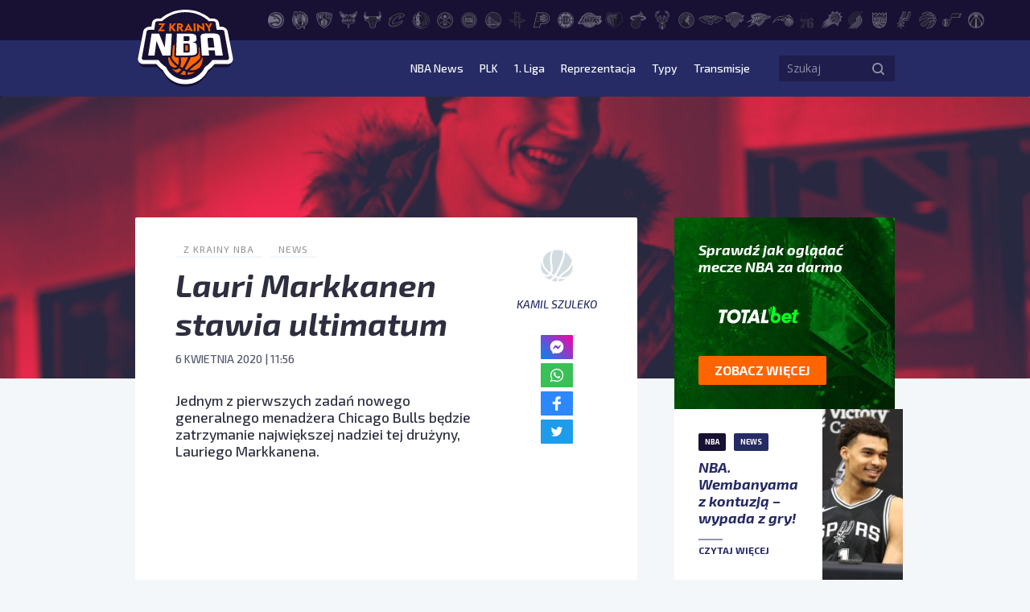

--- FILE ---
content_type: text/html; charset=UTF-8
request_url: https://zkrainynba.com/lauri-markkanen-stawia-ultimatum/
body_size: 14900
content:
<!doctype html>
<html lang="pl-PL">
<head>
    <meta charset="UTF-8">
    <title>Lauri Markkanen stawia ultimatum - Z Krainy NBA</title>
    <meta name="viewport" content="width=device-width, initial-scale=1">
    <meta http-equiv="X-UA-Compatible" content="IE=edge">

    <!-- Google Tag Manager -->
    <script>(function(w,d,s,l,i){w[l]=w[l]||[];w[l].push({'gtm.start':
                new Date().getTime(),event:'gtm.js'});var f=d.getElementsByTagName(s)[0],
            j=d.createElement(s),dl=l!='dataLayer'?'&l='+l:'';j.async=true;j.src=
            'https://www.googletagmanager.com/gtm.js?id='+i+dl;f.parentNode.insertBefore(j,f);
        })(window,document,'script','dataLayer','GTM-M4L83WT');</script>
    <!-- End Google Tag Manager -->

    <script async src="//get.optad360.io/sf/0e47f168-67b1-41b7-944d-43dcd0e3a11e/plugin.min.js"></script>

    <meta name='robots' content='index, follow, max-image-preview:large, max-snippet:-1, max-video-preview:-1' />

	<!-- This site is optimized with the Yoast SEO plugin v23.5 - https://yoast.com/wordpress/plugins/seo/ -->
	<title>Lauri Markkanen stawia ultimatum - Z Krainy NBA</title>
	<link rel="canonical" href="https://zkrainynba.com/lauri-markkanen-stawia-ultimatum/" />
	<meta property="og:locale" content="pl_PL" />
	<meta property="og:type" content="article" />
	<meta property="og:title" content="Lauri Markkanen stawia ultimatum - Z Krainy NBA" />
	<meta property="og:description" content="Jednym z pierwszych zadań nowego generalnego menadżera Chicago Bulls będzie zatrzymanie największej nadziei tej drużyny, Lauriego Markkanena. Ostatnie lata z pewnością nie są najbardziej udane w Chicago. Byki od kilku lat trwają w przebudowie i nie wygląda na to, żeby w Wietrznym Mieście mieli wkrótce powrócić do walki o najwyższe laury. Nie jest jednak tak, [&hellip;]" />
	<meta property="og:url" content="https://zkrainynba.com/lauri-markkanen-stawia-ultimatum/" />
	<meta property="og:site_name" content="Z Krainy NBA" />
	<meta property="article:published_time" content="2020-04-06T09:56:21+00:00" />
	<meta property="og:image" content="https://zkrainynba.com/wp-content/uploads/2019/11/Screenshot_2019-11-30-Lauri-Markkanen-na-Instagramie.png" />
	<meta property="og:image:width" content="455" />
	<meta property="og:image:height" content="284" />
	<meta property="og:image:type" content="image/png" />
	<meta name="author" content="Kamil Szuleko" />
	<meta name="twitter:card" content="summary_large_image" />
	<meta name="twitter:label1" content="Napisane przez" />
	<meta name="twitter:data1" content="Kamil Szuleko" />
	<meta name="twitter:label2" content="Szacowany czas czytania" />
	<meta name="twitter:data2" content="2 minuty" />
	<script type="application/ld+json" class="yoast-schema-graph">{"@context":"https://schema.org","@graph":[{"@type":"NewsArticle","@id":"https://zkrainynba.com/lauri-markkanen-stawia-ultimatum/#article","isPartOf":{"@id":"https://zkrainynba.com/lauri-markkanen-stawia-ultimatum/"},"author":{"name":"Kamil Szuleko","@id":"https://zkrainynba.com/#/schema/person/e430b33c30734b92b7e9d2384df91e65"},"headline":"Lauri Markkanen stawia ultimatum","datePublished":"2020-04-06T09:56:21+00:00","dateModified":"2020-04-06T09:56:21+00:00","mainEntityOfPage":{"@id":"https://zkrainynba.com/lauri-markkanen-stawia-ultimatum/"},"wordCount":455,"commentCount":0,"publisher":{"@id":"https://zkrainynba.com/#organization"},"image":{"@id":"https://zkrainynba.com/lauri-markkanen-stawia-ultimatum/#primaryimage"},"thumbnailUrl":"https://zkrainynba.com/wp-content/uploads/2019/11/Screenshot_2019-11-30-Lauri-Markkanen-na-Instagramie.png","articleSection":["News"],"inLanguage":"pl-PL","potentialAction":[{"@type":"CommentAction","name":"Comment","target":["https://zkrainynba.com/lauri-markkanen-stawia-ultimatum/#respond"]}],"copyrightYear":"2020","copyrightHolder":{"@id":"https://zkrainynba.com/#organization"}},{"@type":"WebPage","@id":"https://zkrainynba.com/lauri-markkanen-stawia-ultimatum/","url":"https://zkrainynba.com/lauri-markkanen-stawia-ultimatum/","name":"Lauri Markkanen stawia ultimatum - Z Krainy NBA","isPartOf":{"@id":"https://zkrainynba.com/#website"},"primaryImageOfPage":{"@id":"https://zkrainynba.com/lauri-markkanen-stawia-ultimatum/#primaryimage"},"image":{"@id":"https://zkrainynba.com/lauri-markkanen-stawia-ultimatum/#primaryimage"},"thumbnailUrl":"https://zkrainynba.com/wp-content/uploads/2019/11/Screenshot_2019-11-30-Lauri-Markkanen-na-Instagramie.png","datePublished":"2020-04-06T09:56:21+00:00","dateModified":"2020-04-06T09:56:21+00:00","breadcrumb":{"@id":"https://zkrainynba.com/lauri-markkanen-stawia-ultimatum/#breadcrumb"},"inLanguage":"pl-PL","potentialAction":[{"@type":"ReadAction","target":["https://zkrainynba.com/lauri-markkanen-stawia-ultimatum/"]}]},{"@type":"ImageObject","inLanguage":"pl-PL","@id":"https://zkrainynba.com/lauri-markkanen-stawia-ultimatum/#primaryimage","url":"https://zkrainynba.com/wp-content/uploads/2019/11/Screenshot_2019-11-30-Lauri-Markkanen-na-Instagramie.png","contentUrl":"https://zkrainynba.com/wp-content/uploads/2019/11/Screenshot_2019-11-30-Lauri-Markkanen-na-Instagramie.png","width":455,"height":284,"caption":"Lauri Markkanen Chicago Bulls"},{"@type":"BreadcrumbList","@id":"https://zkrainynba.com/lauri-markkanen-stawia-ultimatum/#breadcrumb","itemListElement":[{"@type":"ListItem","position":1,"name":"Strona główna","item":"https://zkrainynba.com/"},{"@type":"ListItem","position":2,"name":"Wszystkie wpisy","item":"https://zkrainynba.com/wszystkie-wpisy/"},{"@type":"ListItem","position":3,"name":"News","item":"https://zkrainynba.com/kategoria/news/"},{"@type":"ListItem","position":4,"name":"Lauri Markkanen stawia ultimatum"}]},{"@type":"WebSite","@id":"https://zkrainynba.com/#website","url":"https://zkrainynba.com/","name":"Z Krainy NBA","description":"NBA po polsku i na najwyższym poziomie. Felietony, newsy, wideo, podcast, oldschool, quizy - wszystko o NBA w jednym miejscu. Z miłości do gry.","publisher":{"@id":"https://zkrainynba.com/#organization"},"potentialAction":[{"@type":"SearchAction","target":{"@type":"EntryPoint","urlTemplate":"https://zkrainynba.com/?s={search_term_string}"},"query-input":{"@type":"PropertyValueSpecification","valueRequired":true,"valueName":"search_term_string"}}],"inLanguage":"pl-PL"},{"@type":"Organization","@id":"https://zkrainynba.com/#organization","name":"Z Krainy NBA","url":"https://zkrainynba.com/","logo":{"@type":"ImageObject","inLanguage":"pl-PL","@id":"https://zkrainynba.com/#/schema/logo/image/","url":"https://zkrainynba.com/wp-content/uploads/2020/11/cropped-favicon-nba.png","contentUrl":"https://zkrainynba.com/wp-content/uploads/2020/11/cropped-favicon-nba.png","width":512,"height":512,"caption":"Z Krainy NBA"},"image":{"@id":"https://zkrainynba.com/#/schema/logo/image/"}},{"@type":"Person","@id":"https://zkrainynba.com/#/schema/person/e430b33c30734b92b7e9d2384df91e65","name":"Kamil Szuleko","image":{"@type":"ImageObject","inLanguage":"pl-PL","@id":"https://zkrainynba.com/#/schema/person/image/","url":"https://secure.gravatar.com/avatar/8581a7c8e6a4476fc4062bc9ddedf662?s=96&d=https%3A%2F%2Fzkrainynba.com%2Fwp-content%2Fthemes%2Fzkrainynba%2Fassets%2Fimg%2Favatar.jpg&r=g","contentUrl":"https://secure.gravatar.com/avatar/8581a7c8e6a4476fc4062bc9ddedf662?s=96&d=https%3A%2F%2Fzkrainynba.com%2Fwp-content%2Fthemes%2Fzkrainynba%2Fassets%2Fimg%2Favatar.jpg&r=g","caption":"Kamil Szuleko"},"url":"https://zkrainynba.com/author/kamil-szuleko/"}]}</script>
	<!-- / Yoast SEO plugin. -->


<link rel="alternate" type="application/rss+xml" title="Z Krainy NBA &raquo; Kanał z wpisami" href="https://zkrainynba.com/feed/" />
<link rel="alternate" type="application/rss+xml" title="Z Krainy NBA &raquo; Kanał z komentarzami" href="https://zkrainynba.com/comments/feed/" />
<link rel="alternate" type="application/rss+xml" title="Z Krainy NBA &raquo; Lauri Markkanen stawia ultimatum Kanał z komentarzami" href="https://zkrainynba.com/lauri-markkanen-stawia-ultimatum/feed/" />
<script>
window._wpemojiSettings = {"baseUrl":"https:\/\/s.w.org\/images\/core\/emoji\/14.0.0\/72x72\/","ext":".png","svgUrl":"https:\/\/s.w.org\/images\/core\/emoji\/14.0.0\/svg\/","svgExt":".svg","source":{"concatemoji":"https:\/\/zkrainynba.com\/wp-includes\/js\/wp-emoji-release.min.js?ver=acc8a9c2c87476a1fa3e460fbb55a41a"}};
/*! This file is auto-generated */
!function(i,n){var o,s,e;function c(e){try{var t={supportTests:e,timestamp:(new Date).valueOf()};sessionStorage.setItem(o,JSON.stringify(t))}catch(e){}}function p(e,t,n){e.clearRect(0,0,e.canvas.width,e.canvas.height),e.fillText(t,0,0);var t=new Uint32Array(e.getImageData(0,0,e.canvas.width,e.canvas.height).data),r=(e.clearRect(0,0,e.canvas.width,e.canvas.height),e.fillText(n,0,0),new Uint32Array(e.getImageData(0,0,e.canvas.width,e.canvas.height).data));return t.every(function(e,t){return e===r[t]})}function u(e,t,n){switch(t){case"flag":return n(e,"\ud83c\udff3\ufe0f\u200d\u26a7\ufe0f","\ud83c\udff3\ufe0f\u200b\u26a7\ufe0f")?!1:!n(e,"\ud83c\uddfa\ud83c\uddf3","\ud83c\uddfa\u200b\ud83c\uddf3")&&!n(e,"\ud83c\udff4\udb40\udc67\udb40\udc62\udb40\udc65\udb40\udc6e\udb40\udc67\udb40\udc7f","\ud83c\udff4\u200b\udb40\udc67\u200b\udb40\udc62\u200b\udb40\udc65\u200b\udb40\udc6e\u200b\udb40\udc67\u200b\udb40\udc7f");case"emoji":return!n(e,"\ud83e\udef1\ud83c\udffb\u200d\ud83e\udef2\ud83c\udfff","\ud83e\udef1\ud83c\udffb\u200b\ud83e\udef2\ud83c\udfff")}return!1}function f(e,t,n){var r="undefined"!=typeof WorkerGlobalScope&&self instanceof WorkerGlobalScope?new OffscreenCanvas(300,150):i.createElement("canvas"),a=r.getContext("2d",{willReadFrequently:!0}),o=(a.textBaseline="top",a.font="600 32px Arial",{});return e.forEach(function(e){o[e]=t(a,e,n)}),o}function t(e){var t=i.createElement("script");t.src=e,t.defer=!0,i.head.appendChild(t)}"undefined"!=typeof Promise&&(o="wpEmojiSettingsSupports",s=["flag","emoji"],n.supports={everything:!0,everythingExceptFlag:!0},e=new Promise(function(e){i.addEventListener("DOMContentLoaded",e,{once:!0})}),new Promise(function(t){var n=function(){try{var e=JSON.parse(sessionStorage.getItem(o));if("object"==typeof e&&"number"==typeof e.timestamp&&(new Date).valueOf()<e.timestamp+604800&&"object"==typeof e.supportTests)return e.supportTests}catch(e){}return null}();if(!n){if("undefined"!=typeof Worker&&"undefined"!=typeof OffscreenCanvas&&"undefined"!=typeof URL&&URL.createObjectURL&&"undefined"!=typeof Blob)try{var e="postMessage("+f.toString()+"("+[JSON.stringify(s),u.toString(),p.toString()].join(",")+"));",r=new Blob([e],{type:"text/javascript"}),a=new Worker(URL.createObjectURL(r),{name:"wpTestEmojiSupports"});return void(a.onmessage=function(e){c(n=e.data),a.terminate(),t(n)})}catch(e){}c(n=f(s,u,p))}t(n)}).then(function(e){for(var t in e)n.supports[t]=e[t],n.supports.everything=n.supports.everything&&n.supports[t],"flag"!==t&&(n.supports.everythingExceptFlag=n.supports.everythingExceptFlag&&n.supports[t]);n.supports.everythingExceptFlag=n.supports.everythingExceptFlag&&!n.supports.flag,n.DOMReady=!1,n.readyCallback=function(){n.DOMReady=!0}}).then(function(){return e}).then(function(){var e;n.supports.everything||(n.readyCallback(),(e=n.source||{}).concatemoji?t(e.concatemoji):e.wpemoji&&e.twemoji&&(t(e.twemoji),t(e.wpemoji)))}))}((window,document),window._wpemojiSettings);
</script>
<style id='wp-emoji-styles-inline-css'>

	img.wp-smiley, img.emoji {
		display: inline !important;
		border: none !important;
		box-shadow: none !important;
		height: 1em !important;
		width: 1em !important;
		margin: 0 0.07em !important;
		vertical-align: -0.1em !important;
		background: none !important;
		padding: 0 !important;
	}
</style>
<link rel='stylesheet' id='wp-block-library-css' href='https://zkrainynba.com/wp-includes/css/dist/block-library/style.min.css?ver=acc8a9c2c87476a1fa3e460fbb55a41a' media='all' />
<style id='classic-theme-styles-inline-css'>
/*! This file is auto-generated */
.wp-block-button__link{color:#fff;background-color:#32373c;border-radius:9999px;box-shadow:none;text-decoration:none;padding:calc(.667em + 2px) calc(1.333em + 2px);font-size:1.125em}.wp-block-file__button{background:#32373c;color:#fff;text-decoration:none}
</style>
<style id='global-styles-inline-css'>
body{--wp--preset--color--black: #000000;--wp--preset--color--cyan-bluish-gray: #abb8c3;--wp--preset--color--white: #ffffff;--wp--preset--color--pale-pink: #f78da7;--wp--preset--color--vivid-red: #cf2e2e;--wp--preset--color--luminous-vivid-orange: #ff6900;--wp--preset--color--luminous-vivid-amber: #fcb900;--wp--preset--color--light-green-cyan: #7bdcb5;--wp--preset--color--vivid-green-cyan: #00d084;--wp--preset--color--pale-cyan-blue: #8ed1fc;--wp--preset--color--vivid-cyan-blue: #0693e3;--wp--preset--color--vivid-purple: #9b51e0;--wp--preset--gradient--vivid-cyan-blue-to-vivid-purple: linear-gradient(135deg,rgba(6,147,227,1) 0%,rgb(155,81,224) 100%);--wp--preset--gradient--light-green-cyan-to-vivid-green-cyan: linear-gradient(135deg,rgb(122,220,180) 0%,rgb(0,208,130) 100%);--wp--preset--gradient--luminous-vivid-amber-to-luminous-vivid-orange: linear-gradient(135deg,rgba(252,185,0,1) 0%,rgba(255,105,0,1) 100%);--wp--preset--gradient--luminous-vivid-orange-to-vivid-red: linear-gradient(135deg,rgba(255,105,0,1) 0%,rgb(207,46,46) 100%);--wp--preset--gradient--very-light-gray-to-cyan-bluish-gray: linear-gradient(135deg,rgb(238,238,238) 0%,rgb(169,184,195) 100%);--wp--preset--gradient--cool-to-warm-spectrum: linear-gradient(135deg,rgb(74,234,220) 0%,rgb(151,120,209) 20%,rgb(207,42,186) 40%,rgb(238,44,130) 60%,rgb(251,105,98) 80%,rgb(254,248,76) 100%);--wp--preset--gradient--blush-light-purple: linear-gradient(135deg,rgb(255,206,236) 0%,rgb(152,150,240) 100%);--wp--preset--gradient--blush-bordeaux: linear-gradient(135deg,rgb(254,205,165) 0%,rgb(254,45,45) 50%,rgb(107,0,62) 100%);--wp--preset--gradient--luminous-dusk: linear-gradient(135deg,rgb(255,203,112) 0%,rgb(199,81,192) 50%,rgb(65,88,208) 100%);--wp--preset--gradient--pale-ocean: linear-gradient(135deg,rgb(255,245,203) 0%,rgb(182,227,212) 50%,rgb(51,167,181) 100%);--wp--preset--gradient--electric-grass: linear-gradient(135deg,rgb(202,248,128) 0%,rgb(113,206,126) 100%);--wp--preset--gradient--midnight: linear-gradient(135deg,rgb(2,3,129) 0%,rgb(40,116,252) 100%);--wp--preset--font-size--small: 13px;--wp--preset--font-size--medium: 20px;--wp--preset--font-size--large: 36px;--wp--preset--font-size--x-large: 42px;--wp--preset--spacing--20: 0.44rem;--wp--preset--spacing--30: 0.67rem;--wp--preset--spacing--40: 1rem;--wp--preset--spacing--50: 1.5rem;--wp--preset--spacing--60: 2.25rem;--wp--preset--spacing--70: 3.38rem;--wp--preset--spacing--80: 5.06rem;--wp--preset--shadow--natural: 6px 6px 9px rgba(0, 0, 0, 0.2);--wp--preset--shadow--deep: 12px 12px 50px rgba(0, 0, 0, 0.4);--wp--preset--shadow--sharp: 6px 6px 0px rgba(0, 0, 0, 0.2);--wp--preset--shadow--outlined: 6px 6px 0px -3px rgba(255, 255, 255, 1), 6px 6px rgba(0, 0, 0, 1);--wp--preset--shadow--crisp: 6px 6px 0px rgba(0, 0, 0, 1);}:where(.is-layout-flex){gap: 0.5em;}:where(.is-layout-grid){gap: 0.5em;}body .is-layout-flow > .alignleft{float: left;margin-inline-start: 0;margin-inline-end: 2em;}body .is-layout-flow > .alignright{float: right;margin-inline-start: 2em;margin-inline-end: 0;}body .is-layout-flow > .aligncenter{margin-left: auto !important;margin-right: auto !important;}body .is-layout-constrained > .alignleft{float: left;margin-inline-start: 0;margin-inline-end: 2em;}body .is-layout-constrained > .alignright{float: right;margin-inline-start: 2em;margin-inline-end: 0;}body .is-layout-constrained > .aligncenter{margin-left: auto !important;margin-right: auto !important;}body .is-layout-constrained > :where(:not(.alignleft):not(.alignright):not(.alignfull)){max-width: var(--wp--style--global--content-size);margin-left: auto !important;margin-right: auto !important;}body .is-layout-constrained > .alignwide{max-width: var(--wp--style--global--wide-size);}body .is-layout-flex{display: flex;}body .is-layout-flex{flex-wrap: wrap;align-items: center;}body .is-layout-flex > *{margin: 0;}body .is-layout-grid{display: grid;}body .is-layout-grid > *{margin: 0;}:where(.wp-block-columns.is-layout-flex){gap: 2em;}:where(.wp-block-columns.is-layout-grid){gap: 2em;}:where(.wp-block-post-template.is-layout-flex){gap: 1.25em;}:where(.wp-block-post-template.is-layout-grid){gap: 1.25em;}.has-black-color{color: var(--wp--preset--color--black) !important;}.has-cyan-bluish-gray-color{color: var(--wp--preset--color--cyan-bluish-gray) !important;}.has-white-color{color: var(--wp--preset--color--white) !important;}.has-pale-pink-color{color: var(--wp--preset--color--pale-pink) !important;}.has-vivid-red-color{color: var(--wp--preset--color--vivid-red) !important;}.has-luminous-vivid-orange-color{color: var(--wp--preset--color--luminous-vivid-orange) !important;}.has-luminous-vivid-amber-color{color: var(--wp--preset--color--luminous-vivid-amber) !important;}.has-light-green-cyan-color{color: var(--wp--preset--color--light-green-cyan) !important;}.has-vivid-green-cyan-color{color: var(--wp--preset--color--vivid-green-cyan) !important;}.has-pale-cyan-blue-color{color: var(--wp--preset--color--pale-cyan-blue) !important;}.has-vivid-cyan-blue-color{color: var(--wp--preset--color--vivid-cyan-blue) !important;}.has-vivid-purple-color{color: var(--wp--preset--color--vivid-purple) !important;}.has-black-background-color{background-color: var(--wp--preset--color--black) !important;}.has-cyan-bluish-gray-background-color{background-color: var(--wp--preset--color--cyan-bluish-gray) !important;}.has-white-background-color{background-color: var(--wp--preset--color--white) !important;}.has-pale-pink-background-color{background-color: var(--wp--preset--color--pale-pink) !important;}.has-vivid-red-background-color{background-color: var(--wp--preset--color--vivid-red) !important;}.has-luminous-vivid-orange-background-color{background-color: var(--wp--preset--color--luminous-vivid-orange) !important;}.has-luminous-vivid-amber-background-color{background-color: var(--wp--preset--color--luminous-vivid-amber) !important;}.has-light-green-cyan-background-color{background-color: var(--wp--preset--color--light-green-cyan) !important;}.has-vivid-green-cyan-background-color{background-color: var(--wp--preset--color--vivid-green-cyan) !important;}.has-pale-cyan-blue-background-color{background-color: var(--wp--preset--color--pale-cyan-blue) !important;}.has-vivid-cyan-blue-background-color{background-color: var(--wp--preset--color--vivid-cyan-blue) !important;}.has-vivid-purple-background-color{background-color: var(--wp--preset--color--vivid-purple) !important;}.has-black-border-color{border-color: var(--wp--preset--color--black) !important;}.has-cyan-bluish-gray-border-color{border-color: var(--wp--preset--color--cyan-bluish-gray) !important;}.has-white-border-color{border-color: var(--wp--preset--color--white) !important;}.has-pale-pink-border-color{border-color: var(--wp--preset--color--pale-pink) !important;}.has-vivid-red-border-color{border-color: var(--wp--preset--color--vivid-red) !important;}.has-luminous-vivid-orange-border-color{border-color: var(--wp--preset--color--luminous-vivid-orange) !important;}.has-luminous-vivid-amber-border-color{border-color: var(--wp--preset--color--luminous-vivid-amber) !important;}.has-light-green-cyan-border-color{border-color: var(--wp--preset--color--light-green-cyan) !important;}.has-vivid-green-cyan-border-color{border-color: var(--wp--preset--color--vivid-green-cyan) !important;}.has-pale-cyan-blue-border-color{border-color: var(--wp--preset--color--pale-cyan-blue) !important;}.has-vivid-cyan-blue-border-color{border-color: var(--wp--preset--color--vivid-cyan-blue) !important;}.has-vivid-purple-border-color{border-color: var(--wp--preset--color--vivid-purple) !important;}.has-vivid-cyan-blue-to-vivid-purple-gradient-background{background: var(--wp--preset--gradient--vivid-cyan-blue-to-vivid-purple) !important;}.has-light-green-cyan-to-vivid-green-cyan-gradient-background{background: var(--wp--preset--gradient--light-green-cyan-to-vivid-green-cyan) !important;}.has-luminous-vivid-amber-to-luminous-vivid-orange-gradient-background{background: var(--wp--preset--gradient--luminous-vivid-amber-to-luminous-vivid-orange) !important;}.has-luminous-vivid-orange-to-vivid-red-gradient-background{background: var(--wp--preset--gradient--luminous-vivid-orange-to-vivid-red) !important;}.has-very-light-gray-to-cyan-bluish-gray-gradient-background{background: var(--wp--preset--gradient--very-light-gray-to-cyan-bluish-gray) !important;}.has-cool-to-warm-spectrum-gradient-background{background: var(--wp--preset--gradient--cool-to-warm-spectrum) !important;}.has-blush-light-purple-gradient-background{background: var(--wp--preset--gradient--blush-light-purple) !important;}.has-blush-bordeaux-gradient-background{background: var(--wp--preset--gradient--blush-bordeaux) !important;}.has-luminous-dusk-gradient-background{background: var(--wp--preset--gradient--luminous-dusk) !important;}.has-pale-ocean-gradient-background{background: var(--wp--preset--gradient--pale-ocean) !important;}.has-electric-grass-gradient-background{background: var(--wp--preset--gradient--electric-grass) !important;}.has-midnight-gradient-background{background: var(--wp--preset--gradient--midnight) !important;}.has-small-font-size{font-size: var(--wp--preset--font-size--small) !important;}.has-medium-font-size{font-size: var(--wp--preset--font-size--medium) !important;}.has-large-font-size{font-size: var(--wp--preset--font-size--large) !important;}.has-x-large-font-size{font-size: var(--wp--preset--font-size--x-large) !important;}
.wp-block-navigation a:where(:not(.wp-element-button)){color: inherit;}
:where(.wp-block-post-template.is-layout-flex){gap: 1.25em;}:where(.wp-block-post-template.is-layout-grid){gap: 1.25em;}
:where(.wp-block-columns.is-layout-flex){gap: 2em;}:where(.wp-block-columns.is-layout-grid){gap: 2em;}
.wp-block-pullquote{font-size: 1.5em;line-height: 1.6;}
</style>
<link rel='stylesheet' id='zkrainynba-style-css' href='https://zkrainynba.com/wp-content/themes/zkrainynba/assets/css/main.min.css?ver=1730197572' media='all' />
<script src="https://zkrainynba.com/wp-content/themes/zkrainynba/assets/js/jquery.min.js?ver=acc8a9c2c87476a1fa3e460fbb55a41a" id="jquery-js"></script>
<script src="https://zkrainynba.com/wp-content/themes/zkrainynba/assets/js/events-ga4.min.js?ver=3.0.2" id="zkrainynba-events-ga4-js"></script>
<script src="https://zkrainynba.com/wp-content/themes/zkrainynba/assets/js/scripts.min.js?ver=3.0.2" id="zkrainynba-js-js"></script>
<script src="https://zkrainynba.com/wp-content/themes/zkrainynba/assets/js/faq.min.js?ver=1.0.0" id="faq-js"></script>
<script id="my_loadmore-js-extra">
var loadmore_params = {"ajaxurl":"https:\/\/zkrainynba.com\/wp-admin\/admin-ajax.php"};
</script>
<script src="https://zkrainynba.com/wp-content/themes/zkrainynba/assets/js/loadmore.min.js?ver=acc8a9c2c87476a1fa3e460fbb55a41a" id="my_loadmore-js"></script>
<link rel="https://api.w.org/" href="https://zkrainynba.com/wp-json/" /><link rel="alternate" type="application/json" href="https://zkrainynba.com/wp-json/wp/v2/posts/93291" /><link rel="EditURI" type="application/rsd+xml" title="RSD" href="https://zkrainynba.com/xmlrpc.php?rsd" />
<link rel="alternate" type="application/json+oembed" href="https://zkrainynba.com/wp-json/oembed/1.0/embed?url=https%3A%2F%2Fzkrainynba.com%2Flauri-markkanen-stawia-ultimatum%2F" />
<link rel="alternate" type="text/xml+oembed" href="https://zkrainynba.com/wp-json/oembed/1.0/embed?url=https%3A%2F%2Fzkrainynba.com%2Flauri-markkanen-stawia-ultimatum%2F&#038;format=xml" />
<link rel="icon" href="https://zkrainynba.com/wp-content/uploads/2020/11/cropped-favicon-nba-32x32.png" sizes="32x32" />
<link rel="icon" href="https://zkrainynba.com/wp-content/uploads/2020/11/cropped-favicon-nba-192x192.png" sizes="192x192" />
<link rel="apple-touch-icon" href="https://zkrainynba.com/wp-content/uploads/2020/11/cropped-favicon-nba-180x180.png" />
<meta name="msapplication-TileImage" content="https://zkrainynba.com/wp-content/uploads/2020/11/cropped-favicon-nba-270x270.png" />
		<style id="wp-custom-css">
			
.player__header .info__stats {
	display:none;
}

.player__header .info  .heading:not(.font) {
	display:none;
}
		</style>
		</head>
<body data-rsssl=1 class="post-template-default single single-post postid-93291 single-format-standard no-sidebar">

<!-- Google Tag Manager (noscript) -->
<noscript><iframe src="https://www.googletagmanager.com/ns.html?id=GTM-M4L83WT"
                  height="0" width="0" style="display:none;visibility:hidden"></iframe></noscript>
<!-- End Google Tag Manager (noscript) -->

<header id="header" class="header">
    <div class="header__submenu">
        <div class="container">
            <div class="row">
                <div class="col-10 offset-2">
                    <ul class="header__teams"><li><a href="https://zkrainynba.com/druzyny/atlanta-hawks/" aria-label="Atlanta Hawks"><svg>
                    <use 
                          xlink:href="https://zkrainynba.com/wp-content/themes/zkrainynba/assets/img/icons/sprite.svg#ATL" 
                          href="https://zkrainynba.com/wp-content/themes/zkrainynba/assets/img/icons/sprite.svg#ATL">
                     </use>
                   </svg><div class="teams-badge">ATL</div></a></li><li><a href="https://zkrainynba.com/druzyny/boston-celtics/" aria-label="Boston Celtics"><svg>
                    <use 
                          xlink:href="https://zkrainynba.com/wp-content/themes/zkrainynba/assets/img/icons/sprite.svg#BOS" 
                          href="https://zkrainynba.com/wp-content/themes/zkrainynba/assets/img/icons/sprite.svg#BOS">
                     </use>
                   </svg><div class="teams-badge">BOS</div></a></li><li><a href="https://zkrainynba.com/druzyny/brooklyn-nets/" aria-label="Brooklyn Nets"><svg>
                    <use 
                          xlink:href="https://zkrainynba.com/wp-content/themes/zkrainynba/assets/img/icons/sprite.svg#BKN" 
                          href="https://zkrainynba.com/wp-content/themes/zkrainynba/assets/img/icons/sprite.svg#BKN">
                     </use>
                   </svg><div class="teams-badge">BKN</div></a></li><li><a href="https://zkrainynba.com/druzyny/charlotte-hornets/" aria-label="Charlotte Hornets"><svg>
                    <use 
                          xlink:href="https://zkrainynba.com/wp-content/themes/zkrainynba/assets/img/icons/sprite.svg#CHA" 
                          href="https://zkrainynba.com/wp-content/themes/zkrainynba/assets/img/icons/sprite.svg#CHA">
                     </use>
                   </svg><div class="teams-badge">CHA</div></a></li><li><a href="https://zkrainynba.com/druzyny/chicago-bulls/" aria-label="Chicago Bulls"><svg>
                    <use 
                          xlink:href="https://zkrainynba.com/wp-content/themes/zkrainynba/assets/img/icons/sprite.svg#CHI" 
                          href="https://zkrainynba.com/wp-content/themes/zkrainynba/assets/img/icons/sprite.svg#CHI">
                     </use>
                   </svg><div class="teams-badge">CHI</div></a></li><li><a href="https://zkrainynba.com/druzyny/cleveland-cavaliers/" aria-label="Cleveland Cavaliers"><svg>
                    <use 
                          xlink:href="https://zkrainynba.com/wp-content/themes/zkrainynba/assets/img/icons/sprite.svg#CLE" 
                          href="https://zkrainynba.com/wp-content/themes/zkrainynba/assets/img/icons/sprite.svg#CLE">
                     </use>
                   </svg><div class="teams-badge">CLE</div></a></li><li><a href="https://zkrainynba.com/druzyny/dallas-mavericks/" aria-label="Dallas Mavericks"><svg>
                    <use 
                          xlink:href="https://zkrainynba.com/wp-content/themes/zkrainynba/assets/img/icons/sprite.svg#DAL" 
                          href="https://zkrainynba.com/wp-content/themes/zkrainynba/assets/img/icons/sprite.svg#DAL">
                     </use>
                   </svg><div class="teams-badge">DAL</div></a></li><li><a href="https://zkrainynba.com/druzyny/denver-nuggets/" aria-label="Denver Nuggets"><svg>
                    <use 
                          xlink:href="https://zkrainynba.com/wp-content/themes/zkrainynba/assets/img/icons/sprite.svg#DEN" 
                          href="https://zkrainynba.com/wp-content/themes/zkrainynba/assets/img/icons/sprite.svg#DEN">
                     </use>
                   </svg><div class="teams-badge">DEN</div></a></li><li><a href="https://zkrainynba.com/druzyny/detroit-pistons/" aria-label="Detroit Pistons"><svg>
                    <use 
                          xlink:href="https://zkrainynba.com/wp-content/themes/zkrainynba/assets/img/icons/sprite.svg#DET" 
                          href="https://zkrainynba.com/wp-content/themes/zkrainynba/assets/img/icons/sprite.svg#DET">
                     </use>
                   </svg><div class="teams-badge">DET</div></a></li><li><a href="https://zkrainynba.com/druzyny/golden-state-warriors/" aria-label="Golden State Warriors"><svg>
                    <use 
                          xlink:href="https://zkrainynba.com/wp-content/themes/zkrainynba/assets/img/icons/sprite.svg#GSW" 
                          href="https://zkrainynba.com/wp-content/themes/zkrainynba/assets/img/icons/sprite.svg#GSW">
                     </use>
                   </svg><div class="teams-badge">GSW</div></a></li><li><a href="https://zkrainynba.com/druzyny/houston-rockets/" aria-label="Houston Rockets"><svg>
                    <use 
                          xlink:href="https://zkrainynba.com/wp-content/themes/zkrainynba/assets/img/icons/sprite.svg#HOU" 
                          href="https://zkrainynba.com/wp-content/themes/zkrainynba/assets/img/icons/sprite.svg#HOU">
                     </use>
                   </svg><div class="teams-badge">HOU</div></a></li><li><a href="https://zkrainynba.com/druzyny/indiana-pacers/" aria-label="Indiana Pacers"><svg>
                    <use 
                          xlink:href="https://zkrainynba.com/wp-content/themes/zkrainynba/assets/img/icons/sprite.svg#IND" 
                          href="https://zkrainynba.com/wp-content/themes/zkrainynba/assets/img/icons/sprite.svg#IND">
                     </use>
                   </svg><div class="teams-badge">IND</div></a></li><li><a href="https://zkrainynba.com/druzyny/los-angeles-clippers/" aria-label="LA Clippers"><svg>
                    <use 
                          xlink:href="https://zkrainynba.com/wp-content/themes/zkrainynba/assets/img/icons/sprite.svg#LAC" 
                          href="https://zkrainynba.com/wp-content/themes/zkrainynba/assets/img/icons/sprite.svg#LAC">
                     </use>
                   </svg><div class="teams-badge">LAC</div></a></li><li><a href="https://zkrainynba.com/druzyny/los-angeles-lakers/" aria-label="Los Angeles Lakers"><svg>
                    <use 
                          xlink:href="https://zkrainynba.com/wp-content/themes/zkrainynba/assets/img/icons/sprite.svg#LAL" 
                          href="https://zkrainynba.com/wp-content/themes/zkrainynba/assets/img/icons/sprite.svg#LAL">
                     </use>
                   </svg><div class="teams-badge">LAL</div></a></li><li><a href="https://zkrainynba.com/druzyny/memphis-grizzlies/" aria-label="Memphis Grizzlies"><svg>
                    <use 
                          xlink:href="https://zkrainynba.com/wp-content/themes/zkrainynba/assets/img/icons/sprite.svg#MEM" 
                          href="https://zkrainynba.com/wp-content/themes/zkrainynba/assets/img/icons/sprite.svg#MEM">
                     </use>
                   </svg><div class="teams-badge">MEM</div></a></li><li><a href="https://zkrainynba.com/druzyny/miami-heat/" aria-label="Miami Heat"><svg>
                    <use 
                          xlink:href="https://zkrainynba.com/wp-content/themes/zkrainynba/assets/img/icons/sprite.svg#MIA" 
                          href="https://zkrainynba.com/wp-content/themes/zkrainynba/assets/img/icons/sprite.svg#MIA">
                     </use>
                   </svg><div class="teams-badge">MIA</div></a></li><li><a href="https://zkrainynba.com/druzyny/milwaukee-bucks/" aria-label="Milwaukee Bucks"><svg>
                    <use 
                          xlink:href="https://zkrainynba.com/wp-content/themes/zkrainynba/assets/img/icons/sprite.svg#MIL" 
                          href="https://zkrainynba.com/wp-content/themes/zkrainynba/assets/img/icons/sprite.svg#MIL">
                     </use>
                   </svg><div class="teams-badge">MIL</div></a></li><li><a href="https://zkrainynba.com/druzyny/minnesota-timberwolves/" aria-label="Minnesota Timberwolves"><svg>
                    <use 
                          xlink:href="https://zkrainynba.com/wp-content/themes/zkrainynba/assets/img/icons/sprite.svg#MIN" 
                          href="https://zkrainynba.com/wp-content/themes/zkrainynba/assets/img/icons/sprite.svg#MIN">
                     </use>
                   </svg><div class="teams-badge">MIN</div></a></li><li><a href="https://zkrainynba.com/druzyny/new-orleans-pelicans/" aria-label="New Orleans Pelicans"><svg>
                    <use 
                          xlink:href="https://zkrainynba.com/wp-content/themes/zkrainynba/assets/img/icons/sprite.svg#NOP" 
                          href="https://zkrainynba.com/wp-content/themes/zkrainynba/assets/img/icons/sprite.svg#NOP">
                     </use>
                   </svg><div class="teams-badge">NOP</div></a></li><li><a href="https://zkrainynba.com/druzyny/new-york-knicks/" aria-label="New York Knicks"><svg>
                    <use 
                          xlink:href="https://zkrainynba.com/wp-content/themes/zkrainynba/assets/img/icons/sprite.svg#NYK" 
                          href="https://zkrainynba.com/wp-content/themes/zkrainynba/assets/img/icons/sprite.svg#NYK">
                     </use>
                   </svg><div class="teams-badge">NYK</div></a></li><li><a href="https://zkrainynba.com/druzyny/oklahoma-city-thunder/" aria-label="Oklahoma City Thunder"><svg>
                    <use 
                          xlink:href="https://zkrainynba.com/wp-content/themes/zkrainynba/assets/img/icons/sprite.svg#OKC" 
                          href="https://zkrainynba.com/wp-content/themes/zkrainynba/assets/img/icons/sprite.svg#OKC">
                     </use>
                   </svg><div class="teams-badge">OKC</div></a></li><li><a href="https://zkrainynba.com/druzyny/orlando-magic/" aria-label="Orlando Magic"><svg>
                    <use 
                          xlink:href="https://zkrainynba.com/wp-content/themes/zkrainynba/assets/img/icons/sprite.svg#ORL" 
                          href="https://zkrainynba.com/wp-content/themes/zkrainynba/assets/img/icons/sprite.svg#ORL">
                     </use>
                   </svg><div class="teams-badge">ORL</div></a></li><li><a href="https://zkrainynba.com/druzyny/philadelphia-76ers/" aria-label="Philadelphia 76ers"><svg>
                    <use 
                          xlink:href="https://zkrainynba.com/wp-content/themes/zkrainynba/assets/img/icons/sprite.svg#PHI" 
                          href="https://zkrainynba.com/wp-content/themes/zkrainynba/assets/img/icons/sprite.svg#PHI">
                     </use>
                   </svg><div class="teams-badge">PHI</div></a></li><li><a href="https://zkrainynba.com/druzyny/phoenix-suns/" aria-label="Phoenix Suns"><svg>
                    <use 
                          xlink:href="https://zkrainynba.com/wp-content/themes/zkrainynba/assets/img/icons/sprite.svg#PHX" 
                          href="https://zkrainynba.com/wp-content/themes/zkrainynba/assets/img/icons/sprite.svg#PHX">
                     </use>
                   </svg><div class="teams-badge">PHX</div></a></li><li><a href="https://zkrainynba.com/druzyny/portland-trail-blazers/" aria-label="Portland Trail Blazers"><svg>
                    <use 
                          xlink:href="https://zkrainynba.com/wp-content/themes/zkrainynba/assets/img/icons/sprite.svg#POR" 
                          href="https://zkrainynba.com/wp-content/themes/zkrainynba/assets/img/icons/sprite.svg#POR">
                     </use>
                   </svg><div class="teams-badge">POR</div></a></li><li><a href="https://zkrainynba.com/druzyny/sacramento-kings/" aria-label="Sacramento Kings"><svg>
                    <use 
                          xlink:href="https://zkrainynba.com/wp-content/themes/zkrainynba/assets/img/icons/sprite.svg#SAC" 
                          href="https://zkrainynba.com/wp-content/themes/zkrainynba/assets/img/icons/sprite.svg#SAC">
                     </use>
                   </svg><div class="teams-badge">SAC</div></a></li><li><a href="https://zkrainynba.com/druzyny/san-antonio-spurs/" aria-label="San Antonio Spurs"><svg>
                    <use 
                          xlink:href="https://zkrainynba.com/wp-content/themes/zkrainynba/assets/img/icons/sprite.svg#SAS" 
                          href="https://zkrainynba.com/wp-content/themes/zkrainynba/assets/img/icons/sprite.svg#SAS">
                     </use>
                   </svg><div class="teams-badge">SAS</div></a></li><li><a href="https://zkrainynba.com/druzyny/toronto-raptors/" aria-label="Toronto Raptors"><svg>
                    <use 
                          xlink:href="https://zkrainynba.com/wp-content/themes/zkrainynba/assets/img/icons/sprite.svg#TOR" 
                          href="https://zkrainynba.com/wp-content/themes/zkrainynba/assets/img/icons/sprite.svg#TOR">
                     </use>
                   </svg><div class="teams-badge">TOR</div></a></li><li><a href="https://zkrainynba.com/druzyny/utah-jazz/" aria-label="Utah Jazz"><svg>
                    <use 
                          xlink:href="https://zkrainynba.com/wp-content/themes/zkrainynba/assets/img/icons/sprite.svg#UTA" 
                          href="https://zkrainynba.com/wp-content/themes/zkrainynba/assets/img/icons/sprite.svg#UTA">
                     </use>
                   </svg><div class="teams-badge">UTA</div></a></li><li><a href="https://zkrainynba.com/druzyny/washington-wizards/" aria-label="Washington Wizards"><svg>
                    <use 
                          xlink:href="https://zkrainynba.com/wp-content/themes/zkrainynba/assets/img/icons/sprite.svg#WAS" 
                          href="https://zkrainynba.com/wp-content/themes/zkrainynba/assets/img/icons/sprite.svg#WAS">
                     </use>
                   </svg><div class="teams-badge">WAS</div></a></li></ul>                </div>
            </div>
        </div>
    </div>
    <div id="menu" class="container header__menu">
        <div class="row">
            <div class="col-8 col-lg-2">
                <a href="https://zkrainynba.com" class="header__logo">
                    <img src="https://zkrainynba.com/wp-content/themes/zkrainynba/assets/img/zkrainynba-logo.svg" alt="Z Krainy NBA">
                </a>
            </div>
            <div class="col-4 hide-desktop">
                <button class="hamburger hamburger--slider" type="button" aria-label="Menu">
                  <span class="hamburger-box">
                    <span class="hamburger-inner"></span>
                  </span>
                </button>
            </div>
            <div class="col-md-8">
                <nav class="nav">
                    <ul class="nav__menu font"><li id="menu-item-94797" class="menu-item-type-taxonomy menu-item-object-category current-post-ancestor current-menu-parent current-post-parent menu-item-94797"><a href="https://zkrainynba.com/kategoria/news/">NBA News</a></li>
<li id="menu-item-163231" class="menu-item-type-taxonomy menu-item-object-category menu-item-163231"><a href="https://zkrainynba.com/kategoria/plk/">PLK</a></li>
<li id="menu-item-176025" class="menu-item-type-taxonomy menu-item-object-category menu-item-176025"><a href="https://zkrainynba.com/kategoria/1-liga/">1. Liga</a></li>
<li id="menu-item-174523" class="menu-item-type-taxonomy menu-item-object-category menu-item-174523"><a href="https://zkrainynba.com/kategoria/reprezentacja/">Reprezentacja</a></li>
<li id="menu-item-110264" class="menu-item-110264"><a href="https://zkrainynba.com/typy-nba/">Typy</a></li>
<li id="menu-item-155488" class="menu-item-object-post menu-item-155488"><a href="https://zkrainynba.com/transmisje-nba-na-zywo-gdzie-ogladac-za-darmo/">Transmisje</a></li>
</ul>                </nav>
            </div>
            <div class="col-md-2 header__search">
                <form class="search" method="get" action="https://zkrainynba.com" role="search">
	<input class="search__input form" type="search" name="s" placeholder="Szukaj" value="">
	<button class="search__submit" type="submit" aria-label="Szukaj"><img src="https://zkrainynba.com/wp-content/themes/zkrainynba/assets/img/icons/icon-search.svg" alt="Szukaj"></button>
</form>            </div>
        </div>
    </div>
    <span class="header__overlay"></span>

</header>

    <div class="post__hero">
        <img width="455" height="284" src="https://zkrainynba.com/wp-content/uploads/2019/11/Screenshot_2019-11-30-Lauri-Markkanen-na-Instagramie.png" class="attachment-extra-large size-extra-large wp-post-image" alt="Lauri Markkanen stawia ultimatum" onerror="this.style.display = &#039;none&#039;" decoding="async" fetchpriority="high" srcset="https://zkrainynba.com/wp-content/uploads/2019/11/Screenshot_2019-11-30-Lauri-Markkanen-na-Instagramie.png 455w, https://zkrainynba.com/wp-content/uploads/2019/11/Screenshot_2019-11-30-Lauri-Markkanen-na-Instagramie-360x225.png 360w, https://zkrainynba.com/wp-content/uploads/2019/11/Screenshot_2019-11-30-Lauri-Markkanen-na-Instagramie-300x187.png 300w" sizes="(max-width: 455px) 100vw, 455px" />        <div class="duotone">
            <div class="duotone__inner"></div>
        </div>
    </div>
    <div class="container">
                <div class="row">
            <div class="col">
                <div class="spolecznoscinet" id="spolecznosci-10402" data-min-width="750"></div>
            </div>
        </div>
                <div class="row">
            <div class="col-lg-8">

                <main class="post__main">

                    <ul class="breadcrumbs font"><li><a href="https://zkrainynba.com/">Z Krainy NBA</a></li><li><a href="https://zkrainynba.com/kategoria/news/">News</a></li></ul>
                        <article id="post-93291" class="post-93291 post type-post status-publish format-standard has-post-thumbnail hentry category-news">
                            <header class="post__header">
                                <h1 class="post__header__title">Lauri Markkanen stawia ultimatum</h1>                                <div class="post__header__meta font">
                                    <div class="date"><time title="Dodano" datetime="2020-04-06T11:56:21+02:00">6 kwietnia 2020 | 11:56</time></div>
                                    <div class="post__header__meta__block">
                                        <a href="https://zkrainynba.com/author/kamil-szuleko/" class="post-author">
                                            <figure>
                                                <img class="avatar" alt="Kamil Szuleko" src="https://zkrainynba.com/wp-content/themes/zkrainynba/assets/img/avatar.jpg" width="96" height="96" />                                                <figcaption>
                                                    <div class="name">Kamil Szuleko</div>
                                                </figcaption>
                                            </figure>
                                        </a>
                                        <ul class="social-links list-unstyled">
                                            <li>
                                                <a href="fb-messenger://share/?link=https://zkrainynba.com/lauri-markkanen-stawia-ultimatum/" class="messenger"><img src="https://zkrainynba.com/wp-content/themes/zkrainynba/assets/img/icons/icon-messenger--white.svg" alt=""></a>
                                            </li>
                                            <li>
                                                <a href="https://web.whatsapp.com/send?text=Lauri Markkanen stawia ultimatum https://zkrainynba.com/lauri-markkanen-stawia-ultimatum/" class="whatsapp"><img src="https://zkrainynba.com/wp-content/themes/zkrainynba/assets/img/icons/icon-whatsapp--white.svg" alt=""></a>
                                            </li>
                                            <li>
                                                <a href="https://www.facebook.com/sharer/sharer.php?u=https://zkrainynba.com/lauri-markkanen-stawia-ultimatum/" class="facebook"><img src="https://zkrainynba.com/wp-content/themes/zkrainynba/assets/img/icons/icon-facebook--white.svg" alt=""></a>
                                            </li>
                                            <li>
                                                <a href="https://twitter.com/home?status=https://zkrainynba.com/lauri-markkanen-stawia-ultimatum/" class="twitter"><img src="https://zkrainynba.com/wp-content/themes/zkrainynba/assets/img/icons/icon-twitter--white.svg" alt=""></a>
                                            </li>
                                        </ul>
                                    </div>
                                </div>

                            </header>

                            <section class="post__content">
                                <h3>Jednym z pierwszych zadań nowego generalnego menadżera Chicago Bulls będzie zatrzymanie największej nadziei tej drużyny, Lauriego Markkanena.</h3>
<p><span id="more-93291"></span></p>
<p>Ostatnie lata z pewnością nie są najbardziej udane w Chicago. Byki od kilku lat trwają w przebudowie i nie wygląda na to, żeby w Wietrznym Mieście mieli wkrótce powrócić do walki o najwyższe laury.</p>
<p>Nie jest jednak tak, że Bulls nie mają na kim budować lepszej przyszłości. Bykom udało się zebrać całkiem ciekawą grupę utalentowanej młodzieży. Zach LaVine, Wendell Carter Jr, Coby White, a przede wszystkim Lauri Markkanen, z którym wiązano chyba największe nadzieje, szczególnie po świetnym ubiegłym sezonie w którym zaliczał średnio 19 pkt i 9 zb na mecz.</p>
<p>Obecne rozgrywki jednak w niczym nie przypominają poprzednich. Lauri został sprowadzony przez trenera Boylena do roli zadaniowca, stretch-four mającego głównie robić miejsce kolegom, grożąc rzutem zza łuku. Skrzydłowy  oddaje niespełna 12 rzutów na mecz (najmniej w karierze), z czego połowa to próby trzypunktowe. Mocno ograniczona rola w ataku przekłada się na najgorsze statystyki w praktycznie każdej kategorii.</p>
<p>Potencjał Markkanena jest znacznie większy, trudno zatem dziwić się Finowi, który dał swoim szefom do zrozumienia, iż zdecyduje się odejść z drużyny, jeśli szybko nie nastąpią wyraźne zmiany w organizacji. Takie doniesienia przekazał Joe Cowley z Chicago Sun-Times. I choć Lauri nie sprecyzował jakich zmian oczekuje, można dosyć bezpiecznie założyć, iż chodzi głównie o postać szkoleniowca.</p>
<p>Tym bardziej, że Jim Boylen nie jest najbardziej uwielbiany przez zawodników. Na samym początku swej kadencji spotkał się z buntem graczy w szatni, a później nie było wiele lepiej. Podczas trade deadline Denzel Valentine w całkiem otwarty sposób krytykował swojego szkoleniowca. Również Zach LaVine, najlepszy obecnie zawodnik drużyny, wielokrotnie wchodził w kłótnie z trenerem.</p>
<p>Na pocieszenie dla Lauriego, Byki są właśnie w trakcie poszukiwania nowego generalnego menadżera po długo wyczekiwanym pozbyciu się Gara Formana. Nowy GM raczej nie powinien mieć wiele wątpliwości w kontekście przyszłości Boylena. Jima nie bronic nic &#8211; od wyników, przez styl, aż po sympatię zawodników, zatem jest spora szansa, że zmiana trenera będzie jedną z pierwszych decyzji nowego zarządu. To jednak tylko połowa sukcesu, bowiem trzeba będzie znaleźć szkoleniowca zdolnego odpowiednio połączyć talenty Markkanena, LaVine&#8217;a i White&#8217;a.</p>
<p>Czy w przyszłym sezonie Lauri wróci do dyspozycji z sezonu 2018/19? A może będzie jeszcze lepszy niż wtedy?</p>
<p><iframe title="Lauri Markkanen BEST Highlights &amp; Moments from 2018-19 NBA Season!" width="640" height="360" src="https://www.youtube.com/embed/vzUWELkGjro?feature=oembed" frameborder="0" allow="accelerometer; autoplay; clipboard-write; encrypted-media; gyroscope; picture-in-picture" allowfullscreen></iframe></p>
<p>Źródło: Youtube.com/House of Highlights</p>
                            </section>

                            <footer class="post__footer">

                                <div class="heading">Wspomniani we wpisie</div><ul class="mentioned-in-post"><li><a href="https://zkrainynba.com/druzyny/chicago-bulls/">Chicago Bulls</a></li></ul>
                                <div class="heading">Kategorie wpisu</div><ul class="post-categories">
	<li><a href="https://zkrainynba.com/kategoria/news/" rel="category tag">News</a></li></ul>
                                <aside class="row post__prev-next"><div class="col-lg"><a href="https://zkrainynba.com/jak-prezentuje-sie-klasa-hall-of-fame-2020/" class="thumbnail thumbnail--small">
	<figure>
		<div class="thumbnail__image">
			<img width="1280" height="960" src="https://zkrainynba.com/wp-content/uploads/2020/01/1-16-scaled.jpg" class="attachment-small size-small wp-post-image" alt="Lauri Markkanen stawia ultimatum" decoding="async" loading="lazy" />			<div class="duotone"><div class="duotone__inner"></div></div>
		</div>


		<figcaption>
			<span class="label">Poprzedni wpis</span>			<span class="title">Jak prezentuje się klasa Hall Of Fame 2020?</span>
		</figcaption>
	</figure>
</a>
</div><div class="col-lg"><a href="https://zkrainynba.com/bulls-chca-skopiowac-miami-heat-i-sciagnac-gorana-dragicia/" class="thumbnail thumbnail--small">
	<figure>
		<div class="thumbnail__image">
			<img width="819" height="537" src="https://zkrainynba.com/wp-content/uploads/2019/10/1-15.png" class="attachment-small size-small wp-post-image" alt="Lauri Markkanen stawia ultimatum" decoding="async" loading="lazy" srcset="https://zkrainynba.com/wp-content/uploads/2019/10/1-15.png 819w, https://zkrainynba.com/wp-content/uploads/2019/10/1-15-360x236.png 360w, https://zkrainynba.com/wp-content/uploads/2019/10/1-15-768x504.png 768w, https://zkrainynba.com/wp-content/uploads/2019/10/1-15-300x197.png 300w" sizes="(max-width: 819px) 100vw, 819px" />			<div class="duotone"><div class="duotone__inner"></div></div>
		</div>


		<figcaption>
			<span class="label">Następny wpis</span>			<span class="title">Bulls chcą skopiować Miami Heat i ściągnąć Gorana Dragicia</span>
		</figcaption>
	</figure>
</a>
</div></aside>
                            </footer>
                        </article>

                        
                </main><!-- #main -->
                <aside>
                                    </aside>
                <aside>

                    
<div id="comments" class="comments">

    <div class="comments__title">Komentarze: 0</div>

		<div id="respond" class="comment-respond">
		<h3 id="reply-title" class="comment-reply-title">Dodaj komentarz <small><a rel="nofollow" id="cancel-comment-reply-link" href="/lauri-markkanen-stawia-ultimatum/#respond" style="display:none;">Anuluj pisanie odpowiedzi</a></small></h3><form action="https://zkrainynba.com/wp-comments-post.php" method="post" id="commentform" class="comment-form" novalidate><p class="comment-notes"><span id="email-notes">Twój adres e-mail nie zostanie opublikowany.</span> <span class="required-field-message">Wymagane pola są oznaczone <span class="required">*</span></span></p><p class="comment-form-comment"><label for="comment">Komentarz <span class="required">*</span></label> <textarea id="comment" name="comment" cols="45" rows="8" maxlength="65525" required></textarea></p><p class="comment-form-author"><label for="author">Nazwa <span class="required">*</span></label> <input id="author" name="author" type="text" value="" size="30" maxlength="245" autocomplete="name" required /></p>
<p class="comment-form-email"><label for="email">E-mail <span class="required">*</span></label> <input id="email" name="email" type="email" value="" size="30" maxlength="100" aria-describedby="email-notes" autocomplete="email" required /></p>
<p class="comment-form-cookies-consent"><input id="wp-comment-cookies-consent" name="wp-comment-cookies-consent" type="checkbox" value="yes" /> <label for="wp-comment-cookies-consent">Zapamiętaj moje dane w tej przeglądarce podczas pisania kolejnych komentarzy.</label></p>
<p class="form-submit"><input name="submit" type="submit" id="submit" class="submit" value="Opublikuj komentarz" /> <input type='hidden' name='comment_post_ID' value='93291' id='comment_post_ID' />
<input type='hidden' name='comment_parent' id='comment_parent' value='0' />
</p><p style="display: none;"><input type="hidden" id="akismet_comment_nonce" name="akismet_comment_nonce" value="2ee0a2da04" /></p><p style="display: none !important;" class="akismet-fields-container" data-prefix="ak_"><label>&#916;<textarea name="ak_hp_textarea" cols="45" rows="8" maxlength="100"></textarea></label><input type="hidden" id="ak_js_1" name="ak_js" value="98"/><script>document.getElementById( "ak_js_1" ).setAttribute( "value", ( new Date() ).getTime() );</script></p></form>	</div><!-- #respond -->
	
</div><!-- #comments -->
                </aside>

            </div>
            <div class="col-lg-4">

                
<aside id="sidebar" class="sidebar sidebar--default">
	<section id="block-6" class="widget_block">
    <a href="https://zkrainynba.com/transmisje-nba-na-zywo-gdzie-ogladac-za-darmo/" class="rotating-banner-sidebar">
        <figure>
            <div class="rotating-banner-sidebar__img">
                <img decoding="async" loading="lazy" src="https://zkrainynba.com/wp-content/uploads/2022/10/totalbet-sidebar.jpg" width="400" height="250" alt="">
            </div>
            <figcaption>
                <div class="title font">Sprawdź jak oglądać mecze NBA za darmo</div>
                <img decoding="async" class="logo" loading="lazy" src="https://zkrainynba.com/wp-content/uploads/2022/10/totalbet-logo-inverse.svg" width="180" height="60" alt="">
                <div data-ga-name="engagement" data-ga-type="show_more" data-ga-version="rotating_banner" class="show-more font">Zobacz więcej</div>
            </figcaption>
        </figure>
    </a>

</section>    <section>
		<a href="https://zkrainynba.com/nba-wembanyama-z-kontuzja-wypada-z-gry/" class="thumbnail thumbnail--default thumbnail--sidebar">
	<figure>
		<div class="thumbnail__image">
			<img width="360" height="250" src="https://zkrainynba.com/wp-content/uploads/2024/10/wembanyama-360x250.jpg" class="attachment-medium size-medium wp-post-image" alt="NBA. Wembanyama z kontuzją &#8211; wypada z gry!" decoding="async" loading="lazy" srcset="https://zkrainynba.com/wp-content/uploads/2024/10/wembanyama-360x250.jpg 360w, https://zkrainynba.com/wp-content/uploads/2024/10/wembanyama-768x533.jpg 768w, https://zkrainynba.com/wp-content/uploads/2024/10/wembanyama-700x485.jpg 700w, https://zkrainynba.com/wp-content/uploads/2024/10/wembanyama.jpg 1024w" sizes="(max-width: 360px) 100vw, 360px" />		</div>

		<figcaption>
			
<ul class="categories font"><li><span class="category">NBA</span></li><li><span class="category" style="background:#262b65;">News</span></li></ul>			<div class="title font">NBA. Wembanyama z kontuzją &#8211; wypada z gry!</div>
            <span class="read-more font">Czytaj więcej</span>
		</figcaption>
	</figure>
</a>
<a href="https://zkrainynba.com/davis-bez-wiekszej-wartosci-transferowej/" class="thumbnail thumbnail--default thumbnail--sidebar">
	<figure>
		<div class="thumbnail__image">
			<img width="360" height="240" src="https://zkrainynba.com/wp-content/uploads/2025/02/GettyImages-2196610142-360x240.jpg" class="attachment-medium size-medium wp-post-image" alt="Davis bez większej wartości transferowej?" decoding="async" loading="lazy" srcset="https://zkrainynba.com/wp-content/uploads/2025/02/GettyImages-2196610142-360x240.jpg 360w, https://zkrainynba.com/wp-content/uploads/2025/02/GettyImages-2196610142.jpg 594w" sizes="(max-width: 360px) 100vw, 360px" />		</div>

		<figcaption>
			
<ul class="categories font"><li><span class="category">NBA</span></li><li><span class="category" style="background:#262b65;">News</span></li></ul>			<div class="title font">Davis bez większej wartości transferowej?</div>
            <span class="read-more font">Czytaj więcej</span>
		</figcaption>
	</figure>
</a>
<a href="https://zkrainynba.com/pelicans-zwolnili-trenera/" class="thumbnail thumbnail--default thumbnail--sidebar">
	<figure>
		<div class="thumbnail__image">
			<img width="360" height="240" src="https://zkrainynba.com/wp-content/uploads/2021/07/willie_Green-360x240.jpg" class="attachment-medium size-medium wp-post-image" alt="Pelicans zwolnili trenera!" decoding="async" loading="lazy" srcset="https://zkrainynba.com/wp-content/uploads/2021/07/willie_Green-360x240.jpg 360w, https://zkrainynba.com/wp-content/uploads/2021/07/willie_Green-1024x683.jpg 1024w, https://zkrainynba.com/wp-content/uploads/2021/07/willie_Green-768x512.jpg 768w, https://zkrainynba.com/wp-content/uploads/2021/07/willie_Green-1536x1024.jpg 1536w, https://zkrainynba.com/wp-content/uploads/2021/07/willie_Green-2048x1365.jpg 2048w, https://zkrainynba.com/wp-content/uploads/2021/07/willie_Green-700x467.jpg 700w, https://zkrainynba.com/wp-content/uploads/2021/07/willie_Green-1400x933.jpg 1400w" sizes="(max-width: 360px) 100vw, 360px" />		</div>

		<figcaption>
			
<ul class="categories font"><li><span class="category">NBA</span></li><li><span class="category" style="background:#262b65;">News</span></li></ul>			<div class="title font">Pelicans zwolnili trenera!</div>
            <span class="read-more font">Czytaj więcej</span>
		</figcaption>
	</figure>
</a>
<a href="https://zkrainynba.com/nba-sabonis-odejdzie-z-kings/" class="thumbnail thumbnail--default thumbnail--sidebar">
	<figure>
		<div class="thumbnail__image">
			<img width="360" height="240" src="https://zkrainynba.com/wp-content/uploads/2024/02/GettyImages-1943136366-360x240.jpg" class="attachment-medium size-medium wp-post-image" alt="NBA. Sabonis odejdzie z Kings?" decoding="async" loading="lazy" srcset="https://zkrainynba.com/wp-content/uploads/2024/02/GettyImages-1943136366-360x240.jpg 360w, https://zkrainynba.com/wp-content/uploads/2024/02/GettyImages-1943136366-1024x683.jpg 1024w, https://zkrainynba.com/wp-content/uploads/2024/02/GettyImages-1943136366-768x512.jpg 768w, https://zkrainynba.com/wp-content/uploads/2024/02/GettyImages-1943136366-1536x1024.jpg 1536w, https://zkrainynba.com/wp-content/uploads/2024/02/GettyImages-1943136366-2048x1365.jpg 2048w, https://zkrainynba.com/wp-content/uploads/2024/02/GettyImages-1943136366-700x467.jpg 700w, https://zkrainynba.com/wp-content/uploads/2024/02/GettyImages-1943136366-1400x933.jpg 1400w" sizes="(max-width: 360px) 100vw, 360px" />		</div>

		<figcaption>
			
<ul class="categories font"><li><span class="category">NBA</span></li><li><span class="category" style="background:#262b65;">News</span></li></ul>			<div class="title font">NBA. Sabonis odejdzie z Kings?</div>
            <span class="read-more font">Czytaj więcej</span>
		</figcaption>
	</figure>
</a>
<a href="https://zkrainynba.com/nba-bradley-beal-zakonczyl-sezon/" class="thumbnail thumbnail--default thumbnail--sidebar">
	<figure>
		<div class="thumbnail__image">
			<img width="360" height="244" src="https://zkrainynba.com/wp-content/uploads/2023/06/GettyImages-1473586906-360x244.jpg" class="attachment-medium size-medium wp-post-image" alt="NBA. Bradley Beal zakończył sezon!" decoding="async" loading="lazy" srcset="https://zkrainynba.com/wp-content/uploads/2023/06/GettyImages-1473586906-360x244.jpg 360w, https://zkrainynba.com/wp-content/uploads/2023/06/GettyImages-1473586906-1024x693.jpg 1024w, https://zkrainynba.com/wp-content/uploads/2023/06/GettyImages-1473586906-768x520.jpg 768w, https://zkrainynba.com/wp-content/uploads/2023/06/GettyImages-1473586906-1536x1040.jpg 1536w, https://zkrainynba.com/wp-content/uploads/2023/06/GettyImages-1473586906-2048x1386.jpg 2048w, https://zkrainynba.com/wp-content/uploads/2023/06/GettyImages-1473586906-700x474.jpg 700w, https://zkrainynba.com/wp-content/uploads/2023/06/GettyImages-1473586906-1400x948.jpg 1400w" sizes="(max-width: 360px) 100vw, 360px" />		</div>

		<figcaption>
			
<ul class="categories font"><li><span class="category">NBA</span></li><li><span class="category" style="background:#262b65;">News</span></li></ul>			<div class="title font">NBA. Bradley Beal zakończył sezon!</div>
            <span class="read-more font">Czytaj więcej</span>
		</figcaption>
	</figure>
</a>
    </section>

    <div class="spolecznoscinet" id="spolecznosci-10409" data-min-width="750"></div>

	<!--<section class="c-standings c-standings--small">-->
<!--    <h2 class="heading heading--orange">-->
<!--        --><!--    </h2>-->
<!--    <div class="c-standings__switch">-->
<!--        <button class="standings-switch active" data-conference="west">Zachód</button>-->
<!--        <button class="standings-switch" data-conference="east">Wschód</button>-->
<!--    </div>-->
<!---->
<!--    <table class="c-standings__table">-->
<!--        <thead>-->
<!--        <tr>-->
<!--            <th>#</th>-->
<!--            <th colspan="2">--><!--</th>-->
<!--            <th>W</th>-->
<!--            <th>L</th>-->
<!--        </tr>-->
<!--        </thead>-->
<!--        <tbody>-->
<!--        --><!--                    <tr class="standing---><!--">-->
<!--                        <td>--><!--.</td>-->
<!--                        <td>--><!--</td>-->
<!--                        <td>--><!--</td>-->
<!--                        <td>--><!--</td>-->
<!--                        <td>--><!--</td>-->
<!--                    </tr>-->
<!--                    --><!---->
<!--        </tbody>-->
<!--    </table>-->
<!--    <script>-->
<!--        $(document).ready(function () {-->
<!---->
<!--            $('.standings-switch').click(function () {-->
<!--                let conference = $(this).data("conference");-->
<!--                if (conference == 'east') {-->
<!--                    $('.standing-west').hide();-->
<!--                    $('.standing-east').show();-->
<!--                } else {-->
<!--                    $('.standing-east').hide();-->
<!--                    $('.standing-west').show();-->
<!--                }-->
<!--                $('.standings-switch').removeClass('active');-->
<!--                $(this).addClass('active');-->
<!--            });-->
<!--        });-->
<!--    </script>-->
<!--</section>-->
</aside>

            </div>
        </div>
    </div>




<nav class="nav-sticky">
    <ul class="container">
        <li>
            <a href="https://zkrainynba.com/transmisje-nba-na-zywo-gdzie-ogladac-za-darmo/" data-ga-name="engagement" data-ga-type="sticky_menu_mobiles" data-ga-info="broadcasts">
                <svg>
                    <use href="https://zkrainynba.com/wp-content/themes/zkrainynba/assets/img/menu-sprite.svg#ogladaj-nba"></use>
                </svg>
                OGLĄDAJ NBA</a>
        </li>
        <li>
            <a href="https://zkrainynba.com/typy/" data-ga-name="engagement" data-ga-type="sticky_menu_mobile" data-ga-info="picks">
                <svg>
                    <use href="https://zkrainynba.com/wp-content/themes/zkrainynba/assets/img/menu-sprite.svg#typy"></use>
                </svg>
                TYPY NBA</a>
        </li>
        <li class="logo">
            <a href="https://zkrainynba.com" data-ga-name="engagement" data-ga-type="sticky_menu_mobile" data-ga-info="homepage"><img src="https://zkrainynba.com/wp-content/themes/zkrainynba/assets/img/zkrainynba-logo.svg" alt="Z Krainy NBA"></a>
        </li>
        <li>
            <a href="https://zkrainynba.com/kategoria/plk/" data-ga-name="engagement" data-ga-type="sticky_menu_mobile" data-ga-info="plk">
                <svg>
                    <use href="https://zkrainynba.com/wp-content/themes/zkrainynba/assets/img/menu-sprite.svg#liga"></use>
                </svg>
                PLK</a>
        </li>
        <li>
            <button class="hamburger" type="button" aria-label="Menu" data-ga-name="engagement" data-ga-type="sticky_menu_mobile" data-ga-info="hamburger">
                <svg>
                    <use href="https://zkrainynba.com/wp-content/themes/zkrainynba/assets/img/menu-sprite.svg#menu"></use>
                </svg>
                MENU
            </button>
        </li>
    </ul>
</nav>
<footer class="footer font">
    <div class="container">
        <div class="row align-items-center">
            <div class="col-lg-3">
                <a href="https://zkrainynba.com" class="footer__icon footer__icon--logo">
                    <figure>
                        <img src="https://zkrainynba.com/wp-content/themes/zkrainynba/assets/img/zkrainynba-logo.svg" alt="Z Krainy NBA">
                        <figcaption>
                            <div class="title">Z Krainy NBA</div>
                            <div class="excerpt">Koszykówka naszym życiem</div>
                        </figcaption>
                    </figure>
                </a>
            </div>
            <div class="col-md-6 col-lg-3">
                <a href="mailto:team@zkrainynba.com" class="footer__icon">
                    <figure>
                        <img src="https://zkrainynba.com/wp-content/themes/zkrainynba/assets/img/icons/icon-shoe.svg" alt="">
                        <figcaption>
                            <div class="title">Dołącz do nas</div>
                            <div class="excerpt">team@zkrainynba.com</div>
                        </figcaption>
                    </figure>
                </a>
            </div>
            <div class="col-md-6 col-lg-3">
                <a href="mailto:kontakt@zkrainynba.com" class="footer__icon">
                    <figure>
                        <img src="https://zkrainynba.com/wp-content/themes/zkrainynba/assets/img/icons/icon-ball.svg" alt="">
                        <figcaption>
                            <div class="title">Kontakt</div>
                            <div class="excerpt">kontakt@zkrainynba.com</div>
                        </figcaption>
                    </figure>
                </a>
            </div>
            <div class="col-lg-3">
                <ul class="footer__social-icons list-unstyled">
                    <li>
                        <a href="https://www.facebook.com/ZkrainyNBA" rel="nofollow" target="_blank"><img src="https://zkrainynba.com/wp-content/themes/zkrainynba/assets/img/icons/icon-facebook--white.svg" alt=""></a>
                    </li>
                    <li>
                        <a href="https://www.youtube.com/user/ZkrainyNBAcom" rel="nofollow" target="_blank"><img src="https://zkrainynba.com/wp-content/themes/zkrainynba/assets/img/icons/icon-youtube--white.svg" alt=""></a>
                    </li>
                </ul>
            </div>
        </div>
        <hr class="footer__separator">
        <div class="row">
            <div class="col-lg-9 footer__info">
                <div>
                    Na terytorium Polski zakłady wzajemne mogą oferować jedynie te podmioty, które posiadają zezwolenie
                    na urządzanie zakładów wzajemnych.
                    Zakłady bukmacherskie nieodłącznie związane są z ryzykiem. Jeśli zauważyłeś u siebie objawy
                    uzależnienia skontaktuj się z serwisami oferującymi pomoc w wyjściu z nałogu hazardowego.                </div>
                <div>
                     Graj odpowiedzialnie.
                    Zawieranie zakładów na stronach internetowych spółek, które nie posiadają licencji Ministerstwa
                    Finansów na zawieranie zakładów wzajemnych jest zabroniona i grozi konsekwencjami prawnymi.                </div>
                <div>

                    
                    <div class="sponsors-logos">

                        
                                <img width="60" height="60" class="sponsor-logo" src="https://zkrainynba.com/wp-content/uploads/2021/11/superbet-logo-invers.svg" alt="superbet logo">

                            
                                <img width="60" height="60" class="sponsor-logo" src="https://zkrainynba.com/wp-content/uploads/2024/10/1_forbet-logo-zielone.svg" alt="">

                            
                                <img width="60" height="60" class="sponsor-logo" src="https://zkrainynba.com/wp-content/uploads/2024/10/fortuna-logo-tlo-1.svg" alt="">

                            
                                <img width="60" height="60" class="sponsor-logo" src="https://zkrainynba.com/wp-content/uploads/2021/05/sts-logo.svg" alt="sts logo">

                            
                                <img width="60" height="60" class="sponsor-logo" src="https://zkrainynba.com/wp-content/uploads/2023/08/lvbet-logo-inverse-1.svg" alt="">

                            
                                <img width="60" height="60" class="sponsor-logo" src="https://zkrainynba.com/wp-content/uploads/2022/03/betcris-logo-inverse.svg" alt="Betcris">

                            
                                <img width="60" height="60" class="sponsor-logo" src="https://zkrainynba.com/wp-content/uploads/2022/10/totalbet-logo-inverse.svg" alt="">

                                                </div>

                                    </div>
            </div>
            <div class="col-lg-3 footer__stop-icons">
                <img src="https://zkrainynba.com/wp-content/themes/zkrainynba/assets/img/icons/icon-stop.svg" alt="stop">
                <img src="https://zkrainynba.com/wp-content/themes/zkrainynba/assets/img/icons/icon-plus18.svg" alt="plus18">

            </div>
            <div class="col-lg footer__copyright">
                <span>Z Krainy NBA</span> 2025 All rights reserved            </div>
            <div class="col-lg">
                <ul class="footer__menu"><li id="menu-item-106218" class="menu-item-type-taxonomy menu-item-object-category menu-item-106218"><a href="https://zkrainynba.com/kategoria/retro/">Retro</a></li>
<li id="menu-item-106217" class="menu-item-type-taxonomy menu-item-object-category menu-item-106217"><a href="https://zkrainynba.com/kategoria/quizy/">Quizy</a></li>
<li id="menu-item-106215" class="menu-item-106215"><a href="https://zkrainynba.com/nasi-redaktorzy/">Nasi redaktorzy</a></li>
<li id="menu-item-106216" class="menu-item-106216"><a href="https://zkrainynba.com/kontakt/">Kontakt</a></li>
</ul>            </div>
        </div>
    </div>
</footer>

<style>
    .c-bookie-bar {
        background: linear-gradient(to right, #d00, #181133);
    }
</style>

<link rel='stylesheet' id='block-acf-block-rotating-banner-sidebar-css' href='https://zkrainynba.com/wp-content/themes/zkrainynba/assets/css/blocks/rotating-banner.min.css?ver=6.5.0.1' media='all' />
<script src="https://zkrainynba.com/wp-includes/js/comment-reply.min.js?ver=acc8a9c2c87476a1fa3e460fbb55a41a" id="comment-reply-js" async data-wp-strategy="async"></script>
<script id="nba-ajax-script-js-extra">
var nba_ajax_object = {"ajax_url":"https:\/\/zkrainynba.com\/wp-admin\/admin-ajax.php","ajax_nonce":"826389763b"};
</script>
<script src="https://zkrainynba.com/wp-content/themes/zkrainynba/assets/js/ajax.min.js?ver=acc8a9c2c87476a1fa3e460fbb55a41a" id="nba-ajax-script-js"></script>
<script defer src="https://zkrainynba.com/wp-content/plugins/akismet/_inc/akismet-frontend.js?ver=1762980099" id="akismet-frontend-js"></script>

<script type="text/javascript">
    var _qasp = _qasp || [];
    _qasp.push(['setPAID']);
</script>

</body>
</html>


--- FILE ---
content_type: text/html; charset=UTF-8
request_url: https://zkrainynba.com/wp-admin/admin-ajax.php
body_size: 156
content:

            <div class="author__pick">

                
                    <div class="author__pick--top">

                        <span class="author__pick--game">CZA vs SOP</span>

                        <span class="author__pick--date">2025-05-07</span><span class="author__pick--odd">kurs: 1.43</span>
                    </div>

                    <div class="author__pick--bottom"><span class="author__pick--tip">typ: Czarni Słupsk +10.5</span><span class="author__pick--icon red">x</span></div>
            </div>

            
            <div class="author__pick">

                
                    <div class="author__pick--top">

                        <span class="author__pick--game">STA vs DZW</span>

                        <span class="author__pick--date">2025-05-07</span><span class="author__pick--odd">kurs: 1.55</span>
                    </div>

                    <div class="author__pick--bottom"><span class="author__pick--tip">typ: Dziki wygrają</span><span class="author__pick--icon green">✓</span></div>
            </div>

            
            <div class="author__pick">

                
                    <div class="author__pick--top">

                        <span class="author__pick--game">WIE vs ZIG</span>

                        <span class="author__pick--date">2025-05-07</span><span class="author__pick--odd">kurs: 1.91</span>
                    </div>

                    <div class="author__pick--bottom"><span class="author__pick--tip">typ: Zastal wygra</span><span class="author__pick--icon green">✓</span></div>
            </div>

            
            <div class="author__pick">

                
                    <div class="author__pick--top">

                        <span class="author__pick--game">CZA vs DAB</span>

                        <span class="author__pick--date">2025-04-18</span><span class="author__pick--odd">kurs: 1.61</span>
                    </div>

                    <div class="author__pick--bottom"><span class="author__pick--tip">typ: Over 158.5 pkt</span><span class="author__pick--icon green">✓</span></div>
            </div>

            
            <div class="author__pick">

                
                    <div class="author__pick--top">

                        <span class="author__pick--game">ZIG vs SOP</span>

                        <span class="author__pick--date">2025-04-17</span><span class="author__pick--odd">kurs: 1.45</span>
                    </div>

                    <div class="author__pick--bottom"><span class="author__pick--tip">typ: over 164.5 pkt</span><span class="author__pick--icon red">x</span></div>
            </div>

            
            <div class="author__pick">

                
                    <div class="author__pick--top">

                        <span class="author__pick--game">GDY vs WIE</span>

                        <span class="author__pick--date">2025-04-12</span><span class="author__pick--odd">kurs: 1.52</span>
                    </div>

                    <div class="author__pick--bottom"><span class="author__pick--tip">typ: over 168.5</span><span class="author__pick--icon green">✓</span></div>
            </div>

            
            <div class="author__pick">

                
                    <div class="author__pick--top">

                        <span class="author__pick--game">DAB vs DZW</span>

                        <span class="author__pick--date">2025-04-12</span><span class="author__pick--odd">kurs: 1.45</span>
                    </div>

                    <div class="author__pick--bottom"><span class="author__pick--tip">typ: MKS +9.5</span><span class="author__pick--icon red">x</span></div>
            </div>

            
            <div class="author__pick">

                
                    <div class="author__pick--top">

                        <span class="author__pick--game">LUB vs ZIG</span>

                        <span class="author__pick--date">2025-04-10</span><span class="author__pick--odd">kurs: 1.52</span>
                    </div>

                    <div class="author__pick--bottom"><span class="author__pick--tip">typ: over 165.5</span><span class="author__pick--icon green">✓</span></div>
            </div>

            
            <div class="author__pick">

                
                    <div class="author__pick--top">

                        <span class="author__pick--game">WRO vs DAB</span>

                        <span class="author__pick--date">2025-03-09</span><span class="author__pick--odd">kurs: 1.64</span>
                    </div>

                    <div class="author__pick--bottom"><span class="author__pick--tip">typ: over 165.5</span><span class="author__pick--icon red">x</span></div>
            </div>

            
            <div class="author__pick">

                
                    <div class="author__pick--top">

                        <span class="author__pick--game">SZC vs SOP</span>

                        <span class="author__pick--date">2025-03-09</span><span class="author__pick--odd">kurs: 1.58</span>
                    </div>

                    <div class="author__pick--bottom"><span class="author__pick--tip">typ: Trefl Sopot - 3.5</span><span class="author__pick--icon red">x</span></div>
            </div>

            

--- FILE ---
content_type: text/html; charset=utf-8
request_url: https://www.google.com/recaptcha/api2/aframe
body_size: 268
content:
<!DOCTYPE HTML><html><head><meta http-equiv="content-type" content="text/html; charset=UTF-8"></head><body><script nonce="2WDNZZeTjMlH3cBW3_aX_g">/** Anti-fraud and anti-abuse applications only. See google.com/recaptcha */ try{var clients={'sodar':'https://pagead2.googlesyndication.com/pagead/sodar?'};window.addEventListener("message",function(a){try{if(a.source===window.parent){var b=JSON.parse(a.data);var c=clients[b['id']];if(c){var d=document.createElement('img');d.src=c+b['params']+'&rc='+(localStorage.getItem("rc::a")?sessionStorage.getItem("rc::b"):"");window.document.body.appendChild(d);sessionStorage.setItem("rc::e",parseInt(sessionStorage.getItem("rc::e")||0)+1);localStorage.setItem("rc::h",'1763532804683');}}}catch(b){}});window.parent.postMessage("_grecaptcha_ready", "*");}catch(b){}</script></body></html>

--- FILE ---
content_type: text/css
request_url: https://zkrainynba.com/wp-content/themes/zkrainynba/assets/css/main.min.css?ver=1730197572
body_size: 19957
content:
@charset "UTF-8";@import url(https://fonts.googleapis.com/css2?family=Exo+2:ital,wght@0,300;0,500;0,700;1,300;1,500;1,700&family=Open+Sans:wght@400;700&display=swap);:root{--bs-blue:#0d6efd;--bs-indigo:#6610f2;--bs-purple:#6f42c1;--bs-pink:#d63384;--bs-red:#dc3545;--bs-orange:#fd7e14;--bs-yellow:#ffc107;--bs-green:#198754;--bs-teal:#20c997;--bs-cyan:#0dcaf0;--bs-white:#fff;--bs-gray:#6c757d;--bs-gray-dark:#343a40;--bs-gray-100:#f8f9fa;--bs-gray-200:#e9ecef;--bs-gray-300:#dee2e6;--bs-gray-400:#ced4da;--bs-gray-500:#adb5bd;--bs-gray-600:#6c757d;--bs-gray-700:#495057;--bs-gray-800:#343a40;--bs-gray-900:#212529;--bs-primary:#0d6efd;--bs-secondary:#6c757d;--bs-success:#198754;--bs-info:#0dcaf0;--bs-warning:#ffc107;--bs-danger:#dc3545;--bs-light:#f8f9fa;--bs-dark:#212529;--bs-primary-rgb:13,110,253;--bs-secondary-rgb:108,117,125;--bs-success-rgb:25,135,84;--bs-info-rgb:13,202,240;--bs-warning-rgb:255,193,7;--bs-danger-rgb:220,53,69;--bs-light-rgb:248,249,250;--bs-dark-rgb:33,37,41;--bs-white-rgb:255,255,255;--bs-black-rgb:0,0,0;--bs-body-color-rgb:33,37,41;--bs-body-bg-rgb:255,255,255;--bs-font-sans-serif:system-ui,-apple-system,"Segoe UI",Roboto,"Helvetica Neue",Arial,"Noto Sans","Liberation Sans",sans-serif,"Apple Color Emoji","Segoe UI Emoji","Segoe UI Symbol","Noto Color Emoji";--bs-font-monospace:SFMono-Regular,Menlo,Monaco,Consolas,"Liberation Mono","Courier New",monospace;--bs-gradient:linear-gradient(180deg, rgba(255, 255, 255, 0.15), rgba(255, 255, 255, 0));--bs-body-font-family:var(--bs-font-sans-serif);--bs-body-font-size:1rem;--bs-body-font-weight:400;--bs-body-line-height:1.5;--bs-body-color:#212529;--bs-body-bg:#fff}*,::after,::before{box-sizing:border-box}@media (prefers-reduced-motion:no-preference){:root{scroll-behavior:smooth}}body{margin:0;font-family:var(--bs-body-font-family);font-size:var(--bs-body-font-size);font-weight:var(--bs-body-font-weight);line-height:var(--bs-body-line-height);color:var(--bs-body-color);text-align:var(--bs-body-text-align);background-color:var(--bs-body-bg);-webkit-text-size-adjust:100%;-webkit-tap-highlight-color:transparent}hr{margin:1rem 0;color:inherit;background-color:currentColor;border:0;opacity:.25}hr:not([size]){height:1px}.h1,.h2,.h3,.h4,.h5,.h6,h1,h2,h3,h4,h5,h6{margin-top:0;margin-bottom:.5rem;font-weight:500;line-height:1.2}.h1,h1{font-size:calc(1.375rem + 1.5vw)}@media (min-width:1200px){.h1,h1{font-size:2.5rem}}.h2,h2{font-size:calc(1.325rem + .9vw)}@media (min-width:1200px){.h2,h2{font-size:2rem}}.h3,h3{font-size:calc(1.3rem + .6vw)}@media (min-width:1200px){.h3,h3{font-size:1.75rem}}.h4,h4{font-size:calc(1.275rem + .3vw)}@media (min-width:1200px){.h4,h4{font-size:1.5rem}}.h5,h5{font-size:1.25rem}.h6,h6{font-size:1rem}p{margin-top:0;margin-bottom:1rem}abbr[data-bs-original-title],abbr[title]{text-decoration:underline dotted;cursor:help;text-decoration-skip-ink:none}address{margin-bottom:1rem;font-style:normal;line-height:inherit}ol,ul{padding-left:2rem}dl,ol,ul{margin-top:0;margin-bottom:1rem}ol ol,ol ul,ul ol,ul ul{margin-bottom:0}dt{font-weight:700}dd{margin-bottom:.5rem;margin-left:0}blockquote{margin:0 0 1rem}b,strong{font-weight:bolder}.small,small{font-size:.875em}.mark,mark{padding:.2em;background-color:#fcf8e3}sub,sup{position:relative;font-size:.75em;line-height:0;vertical-align:baseline}sub{bottom:-.25em}sup{top:-.5em}a{color:#0d6efd;text-decoration:underline}a:hover{color:#0a58ca}a:not([href]):not([class]),a:not([href]):not([class]):hover{color:inherit;text-decoration:none}code,kbd,pre,samp{font-family:var(--bs-font-monospace);font-size:1em;direction:ltr;unicode-bidi:bidi-override}pre{display:block;margin-top:0;margin-bottom:1rem;overflow:auto;font-size:.875em}pre code{font-size:inherit;color:inherit;word-break:normal}code{font-size:.875em;color:#d63384;word-wrap:break-word}a>code{color:inherit}kbd{padding:.2rem .4rem;font-size:.875em;color:#fff;background-color:#212529;border-radius:.2rem}kbd kbd{padding:0;font-size:1em;font-weight:700}figure{margin:0 0 1rem}img,svg{vertical-align:middle}table{caption-side:bottom;border-collapse:collapse}caption{padding-top:.5rem;padding-bottom:.5rem;color:#6c757d;text-align:left}th{text-align:inherit;text-align:-webkit-match-parent}tbody,td,tfoot,th,thead,tr{border-color:inherit;border-style:solid;border-width:0}label{display:inline-block}button{border-radius:0}button:focus:not(:focus-visible){outline:0}button,input,optgroup,select,textarea{margin:0;font-family:inherit;font-size:inherit;line-height:inherit}button,select{text-transform:none}[role=button]{cursor:pointer}select{word-wrap:normal}select:disabled{opacity:1}[list]::-webkit-calendar-picker-indicator{display:none}[type=button],[type=reset],[type=submit],button{-webkit-appearance:button}[type=button]:not(:disabled),[type=reset]:not(:disabled),[type=submit]:not(:disabled),button:not(:disabled){cursor:pointer}::-moz-focus-inner{padding:0;border-style:none}textarea{resize:vertical}fieldset{min-width:0;padding:0;margin:0;border:0}legend{float:left;width:100%;padding:0;margin-bottom:.5rem;font-size:calc(1.275rem + .3vw);line-height:inherit}@media (min-width:1200px){legend{font-size:1.5rem}}legend+*{clear:left}::-webkit-datetime-edit-day-field,::-webkit-datetime-edit-fields-wrapper,::-webkit-datetime-edit-hour-field,::-webkit-datetime-edit-minute,::-webkit-datetime-edit-month-field,::-webkit-datetime-edit-text,::-webkit-datetime-edit-year-field{padding:0}::-webkit-inner-spin-button{height:auto}[type=search]{outline-offset:-2px;-webkit-appearance:textfield}::-webkit-search-decoration{-webkit-appearance:none}::-webkit-color-swatch-wrapper{padding:0}::file-selector-button{font:inherit}::-webkit-file-upload-button{font:inherit;-webkit-appearance:button}output{display:inline-block}iframe{border:0}summary{display:list-item;cursor:pointer}progress{vertical-align:baseline}[hidden]{display:none!important}.lead{font-size:1.25rem;font-weight:300}.display-1{font-size:calc(1.625rem + 4.5vw);font-weight:300;line-height:1.2}@media (min-width:1200px){.display-1{font-size:5rem}}.display-2{font-size:calc(1.575rem + 3.9vw);font-weight:300;line-height:1.2}@media (min-width:1200px){.display-2{font-size:4.5rem}}.display-3{font-size:calc(1.525rem + 3.3vw);font-weight:300;line-height:1.2}@media (min-width:1200px){.display-3{font-size:4rem}}.display-4{font-size:calc(1.475rem + 2.7vw);font-weight:300;line-height:1.2}@media (min-width:1200px){.display-4{font-size:3.5rem}}.display-5{font-size:calc(1.425rem + 2.1vw);font-weight:300;line-height:1.2}@media (min-width:1200px){.display-5{font-size:3rem}}.display-6{font-size:calc(1.375rem + 1.5vw);font-weight:300;line-height:1.2}@media (min-width:1200px){.display-6{font-size:2.5rem}}.list-unstyled{padding-left:0;list-style:none}.list-inline{padding-left:0;list-style:none}.list-inline-item{display:inline-block}.list-inline-item:not(:last-child){margin-right:.5rem}.initialism{font-size:.875em;text-transform:uppercase}.blockquote{margin-bottom:1rem;font-size:1.25rem}.blockquote>:last-child{margin-bottom:0}.blockquote-footer{margin-top:-1rem;margin-bottom:1rem;font-size:.875em;color:#6c757d}.blockquote-footer::before{content:"— "}.row{--bs-gutter-x:16px;--bs-gutter-y:0;display:flex;flex-wrap:wrap;margin-top:calc(-1 * var(--bs-gutter-y));margin-right:calc(-.5 * var(--bs-gutter-x));margin-left:calc(-.5 * var(--bs-gutter-x))}.row>*{flex-shrink:0;width:100%;max-width:100%;padding-right:calc(var(--bs-gutter-x) * .5);padding-left:calc(var(--bs-gutter-x) * .5);margin-top:var(--bs-gutter-y)}.col{flex:1 0 0%}.row-cols-auto>*{flex:0 0 auto;width:auto}.row-cols-1>*{flex:0 0 auto;width:100%}.row-cols-2>*{flex:0 0 auto;width:50%}.row-cols-3>*{flex:0 0 auto;width:33.3333333333%}.row-cols-4>*{flex:0 0 auto;width:25%}.row-cols-5>*{flex:0 0 auto;width:20%}.row-cols-6>*{flex:0 0 auto;width:16.6666666667%}.col-auto{flex:0 0 auto;width:auto}.col-1{flex:0 0 auto;width:8.33333333%}.col-2{flex:0 0 auto;width:16.66666667%}.col-3{flex:0 0 auto;width:25%}.col-4{flex:0 0 auto;width:33.33333333%}.col-5{flex:0 0 auto;width:41.66666667%}.col-6{flex:0 0 auto;width:50%}.col-7{flex:0 0 auto;width:58.33333333%}.col-8{flex:0 0 auto;width:66.66666667%}.col-9{flex:0 0 auto;width:75%}.col-10{flex:0 0 auto;width:83.33333333%}.col-11{flex:0 0 auto;width:91.66666667%}.col-12{flex:0 0 auto;width:100%}.offset-1{margin-left:8.33333333%}.offset-2{margin-left:16.66666667%}.offset-3{margin-left:25%}.offset-4{margin-left:33.33333333%}.offset-5{margin-left:41.66666667%}.offset-6{margin-left:50%}.offset-7{margin-left:58.33333333%}.offset-8{margin-left:66.66666667%}.offset-9{margin-left:75%}.offset-10{margin-left:83.33333333%}.offset-11{margin-left:91.66666667%}.g-0,.gx-0{--bs-gutter-x:0}.g-0,.gy-0{--bs-gutter-y:0}.g-1,.gx-1{--bs-gutter-x:0.25rem}.g-1,.gy-1{--bs-gutter-y:0.25rem}.g-2,.gx-2{--bs-gutter-x:0.5rem}.g-2,.gy-2{--bs-gutter-y:0.5rem}.g-3,.gx-3{--bs-gutter-x:1rem}.g-3,.gy-3{--bs-gutter-y:1rem}.g-4,.gx-4{--bs-gutter-x:1.5rem}.g-4,.gy-4{--bs-gutter-y:1.5rem}.g-5,.gx-5{--bs-gutter-x:3rem}.g-5,.gy-5{--bs-gutter-y:3rem}@media (min-width:576px){.col-sm{flex:1 0 0%}.row-cols-sm-auto>*{flex:0 0 auto;width:auto}.row-cols-sm-1>*{flex:0 0 auto;width:100%}.row-cols-sm-2>*{flex:0 0 auto;width:50%}.row-cols-sm-3>*{flex:0 0 auto;width:33.3333333333%}.row-cols-sm-4>*{flex:0 0 auto;width:25%}.row-cols-sm-5>*{flex:0 0 auto;width:20%}.row-cols-sm-6>*{flex:0 0 auto;width:16.6666666667%}.col-sm-auto{flex:0 0 auto;width:auto}.col-sm-1{flex:0 0 auto;width:8.33333333%}.col-sm-2{flex:0 0 auto;width:16.66666667%}.col-sm-3{flex:0 0 auto;width:25%}.col-sm-4{flex:0 0 auto;width:33.33333333%}.col-sm-5{flex:0 0 auto;width:41.66666667%}.col-sm-6{flex:0 0 auto;width:50%}.col-sm-7{flex:0 0 auto;width:58.33333333%}.col-sm-8{flex:0 0 auto;width:66.66666667%}.col-sm-9{flex:0 0 auto;width:75%}.col-sm-10{flex:0 0 auto;width:83.33333333%}.col-sm-11{flex:0 0 auto;width:91.66666667%}.col-sm-12{flex:0 0 auto;width:100%}.offset-sm-0{margin-left:0}.offset-sm-1{margin-left:8.33333333%}.offset-sm-2{margin-left:16.66666667%}.offset-sm-3{margin-left:25%}.offset-sm-4{margin-left:33.33333333%}.offset-sm-5{margin-left:41.66666667%}.offset-sm-6{margin-left:50%}.offset-sm-7{margin-left:58.33333333%}.offset-sm-8{margin-left:66.66666667%}.offset-sm-9{margin-left:75%}.offset-sm-10{margin-left:83.33333333%}.offset-sm-11{margin-left:91.66666667%}.g-sm-0,.gx-sm-0{--bs-gutter-x:0}.g-sm-0,.gy-sm-0{--bs-gutter-y:0}.g-sm-1,.gx-sm-1{--bs-gutter-x:0.25rem}.g-sm-1,.gy-sm-1{--bs-gutter-y:0.25rem}.g-sm-2,.gx-sm-2{--bs-gutter-x:0.5rem}.g-sm-2,.gy-sm-2{--bs-gutter-y:0.5rem}.g-sm-3,.gx-sm-3{--bs-gutter-x:1rem}.g-sm-3,.gy-sm-3{--bs-gutter-y:1rem}.g-sm-4,.gx-sm-4{--bs-gutter-x:1.5rem}.g-sm-4,.gy-sm-4{--bs-gutter-y:1.5rem}.g-sm-5,.gx-sm-5{--bs-gutter-x:3rem}.g-sm-5,.gy-sm-5{--bs-gutter-y:3rem}}@media (min-width:768px){.col-md{flex:1 0 0%}.row-cols-md-auto>*{flex:0 0 auto;width:auto}.row-cols-md-1>*{flex:0 0 auto;width:100%}.row-cols-md-2>*{flex:0 0 auto;width:50%}.row-cols-md-3>*{flex:0 0 auto;width:33.3333333333%}.row-cols-md-4>*{flex:0 0 auto;width:25%}.row-cols-md-5>*{flex:0 0 auto;width:20%}.row-cols-md-6>*{flex:0 0 auto;width:16.6666666667%}.col-md-auto{flex:0 0 auto;width:auto}.col-md-1{flex:0 0 auto;width:8.33333333%}.col-md-2{flex:0 0 auto;width:16.66666667%}.col-md-3{flex:0 0 auto;width:25%}.col-md-4{flex:0 0 auto;width:33.33333333%}.col-md-5{flex:0 0 auto;width:41.66666667%}.col-md-6{flex:0 0 auto;width:50%}.col-md-7{flex:0 0 auto;width:58.33333333%}.col-md-8{flex:0 0 auto;width:66.66666667%}.col-md-9{flex:0 0 auto;width:75%}.col-md-10{flex:0 0 auto;width:83.33333333%}.col-md-11{flex:0 0 auto;width:91.66666667%}.col-md-12{flex:0 0 auto;width:100%}.offset-md-0{margin-left:0}.offset-md-1{margin-left:8.33333333%}.offset-md-2{margin-left:16.66666667%}.offset-md-3{margin-left:25%}.offset-md-4{margin-left:33.33333333%}.offset-md-5{margin-left:41.66666667%}.offset-md-6{margin-left:50%}.offset-md-7{margin-left:58.33333333%}.offset-md-8{margin-left:66.66666667%}.offset-md-9{margin-left:75%}.offset-md-10{margin-left:83.33333333%}.offset-md-11{margin-left:91.66666667%}.g-md-0,.gx-md-0{--bs-gutter-x:0}.g-md-0,.gy-md-0{--bs-gutter-y:0}.g-md-1,.gx-md-1{--bs-gutter-x:0.25rem}.g-md-1,.gy-md-1{--bs-gutter-y:0.25rem}.g-md-2,.gx-md-2{--bs-gutter-x:0.5rem}.g-md-2,.gy-md-2{--bs-gutter-y:0.5rem}.g-md-3,.gx-md-3{--bs-gutter-x:1rem}.g-md-3,.gy-md-3{--bs-gutter-y:1rem}.g-md-4,.gx-md-4{--bs-gutter-x:1.5rem}.g-md-4,.gy-md-4{--bs-gutter-y:1.5rem}.g-md-5,.gx-md-5{--bs-gutter-x:3rem}.g-md-5,.gy-md-5{--bs-gutter-y:3rem}}@media (min-width:992px){.col-lg{flex:1 0 0%}.row-cols-lg-auto>*{flex:0 0 auto;width:auto}.row-cols-lg-1>*{flex:0 0 auto;width:100%}.row-cols-lg-2>*{flex:0 0 auto;width:50%}.row-cols-lg-3>*{flex:0 0 auto;width:33.3333333333%}.row-cols-lg-4>*{flex:0 0 auto;width:25%}.row-cols-lg-5>*{flex:0 0 auto;width:20%}.row-cols-lg-6>*{flex:0 0 auto;width:16.6666666667%}.col-lg-auto{flex:0 0 auto;width:auto}.col-lg-1{flex:0 0 auto;width:8.33333333%}.col-lg-2{flex:0 0 auto;width:16.66666667%}.col-lg-3{flex:0 0 auto;width:25%}.col-lg-4{flex:0 0 auto;width:33.33333333%}.col-lg-5{flex:0 0 auto;width:41.66666667%}.col-lg-6{flex:0 0 auto;width:50%}.col-lg-7{flex:0 0 auto;width:58.33333333%}.col-lg-8{flex:0 0 auto;width:66.66666667%}.col-lg-9{flex:0 0 auto;width:75%}.col-lg-10{flex:0 0 auto;width:83.33333333%}.col-lg-11{flex:0 0 auto;width:91.66666667%}.col-lg-12{flex:0 0 auto;width:100%}.offset-lg-0{margin-left:0}.offset-lg-1{margin-left:8.33333333%}.offset-lg-2{margin-left:16.66666667%}.offset-lg-3{margin-left:25%}.offset-lg-4{margin-left:33.33333333%}.offset-lg-5{margin-left:41.66666667%}.offset-lg-6{margin-left:50%}.offset-lg-7{margin-left:58.33333333%}.offset-lg-8{margin-left:66.66666667%}.offset-lg-9{margin-left:75%}.offset-lg-10{margin-left:83.33333333%}.offset-lg-11{margin-left:91.66666667%}.g-lg-0,.gx-lg-0{--bs-gutter-x:0}.g-lg-0,.gy-lg-0{--bs-gutter-y:0}.g-lg-1,.gx-lg-1{--bs-gutter-x:0.25rem}.g-lg-1,.gy-lg-1{--bs-gutter-y:0.25rem}.g-lg-2,.gx-lg-2{--bs-gutter-x:0.5rem}.g-lg-2,.gy-lg-2{--bs-gutter-y:0.5rem}.g-lg-3,.gx-lg-3{--bs-gutter-x:1rem}.g-lg-3,.gy-lg-3{--bs-gutter-y:1rem}.g-lg-4,.gx-lg-4{--bs-gutter-x:1.5rem}.g-lg-4,.gy-lg-4{--bs-gutter-y:1.5rem}.g-lg-5,.gx-lg-5{--bs-gutter-x:3rem}.g-lg-5,.gy-lg-5{--bs-gutter-y:3rem}}@media (min-width:1400px){.col-xl{flex:1 0 0%}.row-cols-xl-auto>*{flex:0 0 auto;width:auto}.row-cols-xl-1>*{flex:0 0 auto;width:100%}.row-cols-xl-2>*{flex:0 0 auto;width:50%}.row-cols-xl-3>*{flex:0 0 auto;width:33.3333333333%}.row-cols-xl-4>*{flex:0 0 auto;width:25%}.row-cols-xl-5>*{flex:0 0 auto;width:20%}.row-cols-xl-6>*{flex:0 0 auto;width:16.6666666667%}.col-xl-auto{flex:0 0 auto;width:auto}.col-xl-1{flex:0 0 auto;width:8.33333333%}.col-xl-2{flex:0 0 auto;width:16.66666667%}.col-xl-3{flex:0 0 auto;width:25%}.col-xl-4{flex:0 0 auto;width:33.33333333%}.col-xl-5{flex:0 0 auto;width:41.66666667%}.col-xl-6{flex:0 0 auto;width:50%}.col-xl-7{flex:0 0 auto;width:58.33333333%}.col-xl-8{flex:0 0 auto;width:66.66666667%}.col-xl-9{flex:0 0 auto;width:75%}.col-xl-10{flex:0 0 auto;width:83.33333333%}.col-xl-11{flex:0 0 auto;width:91.66666667%}.col-xl-12{flex:0 0 auto;width:100%}.offset-xl-0{margin-left:0}.offset-xl-1{margin-left:8.33333333%}.offset-xl-2{margin-left:16.66666667%}.offset-xl-3{margin-left:25%}.offset-xl-4{margin-left:33.33333333%}.offset-xl-5{margin-left:41.66666667%}.offset-xl-6{margin-left:50%}.offset-xl-7{margin-left:58.33333333%}.offset-xl-8{margin-left:66.66666667%}.offset-xl-9{margin-left:75%}.offset-xl-10{margin-left:83.33333333%}.offset-xl-11{margin-left:91.66666667%}.g-xl-0,.gx-xl-0{--bs-gutter-x:0}.g-xl-0,.gy-xl-0{--bs-gutter-y:0}.g-xl-1,.gx-xl-1{--bs-gutter-x:0.25rem}.g-xl-1,.gy-xl-1{--bs-gutter-y:0.25rem}.g-xl-2,.gx-xl-2{--bs-gutter-x:0.5rem}.g-xl-2,.gy-xl-2{--bs-gutter-y:0.5rem}.g-xl-3,.gx-xl-3{--bs-gutter-x:1rem}.g-xl-3,.gy-xl-3{--bs-gutter-y:1rem}.g-xl-4,.gx-xl-4{--bs-gutter-x:1.5rem}.g-xl-4,.gy-xl-4{--bs-gutter-y:1.5rem}.g-xl-5,.gx-xl-5{--bs-gutter-x:3rem}.g-xl-5,.gy-xl-5{--bs-gutter-y:3rem}}.container,.container-fluid,.container-lg,.container-md,.container-sm,.container-xl{width:100%;padding-right:var(--bs-gutter-x,8px);padding-left:var(--bs-gutter-x,8px);margin-right:auto;margin-left:auto}@media (min-width:576px){.container,.container-sm{max-width:540px}}@media (min-width:768px){.container,.container-md,.container-sm{max-width:720px}}@media (min-width:992px){.container,.container-lg,.container-md,.container-sm{max-width:960px}}@media (min-width:1400px){.container,.container-lg,.container-md,.container-sm,.container-xl{max-width:1340px}}html{font-size:56.25%}@media (min-width:768px){html{font-size:62.5%}}body{font-family:"Open Sans",sans-serif;font-size:1.6rem;line-height:1.6;text-rendering:optimizeLegibility;-webkit-font-smoothing:antialiased}.button,.font,.h1,.h2,.h3,.h4,.h5,button,h1,h2,h3,h4,h5{font-family:"Exo 2",sans-serif}.h1,.h2,.h3,.h4,.h5,.h6,h1,h2,h3,h4,h5,h6{clear:both}.heading{font-size:1.6rem;font-weight:700;padding:1rem 2rem;text-transform:uppercase;border-radius:1px;border-left:3px solid #262b65;margin:2rem 0;color:#222;font-family:"Exo 2",sans-serif}.heading--orange{border-left:3px solid #ff6400}.heading--trending{display:inline-block}.heading--sidebar-trending{margin-top:1.2rem;margin-bottom:2.8rem}body{background:#f3f7fa;max-width:100%;color:#2d2f40}@media (min-width:768px){body{margin-top:5rem}}@media (min-width:992px){body{margin-top:12rem}}*{outline:0}.button{border:none;color:#fff;background:#262b65;font-size:1.4rem;text-transform:uppercase;padding:1rem 2rem;border-radius:2px;transition:.3s}.button:active,.button:focus,.button:hover{background:#181133;color:#ff6400}.button--center{display:table;margin:1rem auto}.button--trending{display:inline-block;font-weight:600;margin:0 auto}@media (min-width:768px){.button--trending{display:table;margin-left:0}}@media (min-width:1400px){.button--trending{display:inline-block}}.button--secondary{background:#ff6400}textarea{width:100%}a{color:#262b65;text-decoration:none;transition:all .2s}a:active,a:focus,a:hover{color:#ff6400;text-decoration:none}embed,iframe,object{max-width:100%}img{height:auto;max-width:100%}figure{margin:1em 0}table{width:100%}.header{background:#262b65;width:100%;position:fixed;z-index:900;top:0}.admin-bar .header{top:46px}@media screen and (min-width:783px){.admin-bar .header{top:32px}}@media (max-width:767.98px){.header{height:0;overflow:hidden}.header .hamburger{display:none}}.header .container{position:relative}.menu-opened .header__overlay{width:100%;height:100%;background:rgba(0,0,0,.5);position:fixed;top:0;left:0;z-index:500;transition:.3s}@media (max-width:991.98px){.header__menu{height:5rem}}.header__submenu{background:#181133;transition:1s}@media (max-width:991.98px){.header__submenu{display:none}}.scrolled .header__submenu{display:none}.header__search{display:flex;align-items:center}@media (max-width:991.98px){.header__search{display:none}}.header__logo img{height:6rem;margin-top:.5rem;position:absolute;transition-duration:.5s;transition-timing-function:cubic-bezier(0,.4,0,1)}@media (min-width:992px){.header__logo img{height:10rem;margin-top:-4rem;position:relative}.scrolled .header__logo img{margin-top:.5rem;height:6rem}}.header__teams{display:flex;margin:1rem 0;padding:0;list-style:none}.header__teams li{flex:1;text-align:center}.header__teams li a{position:relative}.header__teams li a svg{filter:saturate(0);opacity:.4;transition-duration:1s;transition-timing-function:cubic-bezier(0,.4,0,1);max-height:3rem;max-width:3rem}.header__teams li a:active svg,.header__teams li a:focus svg,.header__teams li a:hover svg{filter:saturate(1);opacity:1;transform:scale(1.1)}.header__teams li a .teams-badge{font-size:1rem;position:absolute;left:50%;transform:translateX(-50%);top:0;background-color:transparent;color:#fff;width:100%;font-family:"Exo 2",sans-serif;font-size:1rem;height:2rem;line-height:1.8rem;border-radius:1px;opacity:0;transition:.2s}.header__teams li:hover .teams-badge{top:3.2rem;opacity:1;background-color:#ff6400}.footer{background:#181133;font-size:1.3rem;position:relative;z-index:1000}@media (min-width:768px){.footer{margin-top:5rem}}.footer__icon figure{display:flex;align-items:center}@media (max-width:991.98px){.footer__icon figure{margin-left:2rem}}@media (min-width:992px){.footer__icon figure{justify-content:center}}.footer__icon figure img{width:3rem;height:3rem}.footer__icon figure figcaption{padding-left:2rem}.footer__icon figure figcaption .title{color:#fff;font-weight:700;text-transform:uppercase;transition:.2s}.footer__icon figure figcaption .excerpt{color:rgba(255,255,255,.5);transition:.2s;font-weight:300}.footer__icon:active .excerpt,.footer__icon:active .title,.footer__icon:focus .excerpt,.footer__icon:focus .title,.footer__icon:hover .excerpt,.footer__icon:hover .title{color:#ff6400}.footer__icon--logo figure{margin-left:0}@media (max-width:1199.98px){.footer__icon--logo figure{justify-content:center}}.footer__icon--logo figure img{height:10rem;width:10rem}.footer__icon--logo .title{font-size:1.6rem;font-style:italic}.footer__social-icons{display:flex;margin:2rem;justify-content:center}.footer__social-icons li a{display:flex;align-items:center;justify-content:center;height:3rem;width:3rem;position:relative;border:2px solid rgba(255,255,255,.5);border-radius:50%}.footer__social-icons li a:active,.footer__social-icons li a:focus,.footer__social-icons li a:hover{border:2px solid #fff}.footer__social-icons li a img{width:70%;height:70%}.footer__social-icons li:not(:last-child){margin-right:1rem}.footer__separator{background:rgba(255,255,255,.1);height:2px;margin:0}.footer__copyright{padding-top:3rem;padding-bottom:3rem;color:rgba(255,255,255,.5);font-weight:500;text-transform:uppercase;font-size:1.1rem}@media (max-width:991.98px){.footer__copyright{text-align:center}}.footer__copyright span{color:#fff;margin-right:1rem}.footer__menu{font-size:1.1rem;margin:0;padding:0;list-style:none;display:flex;flex-wrap:wrap;justify-content:flex-end;align-items:center;height:100%;text-transform:uppercase}@media (max-width:991.98px){.footer__menu{padding-bottom:2rem;flex-direction:column}}.footer__menu li a{color:#fff;font-weight:500;display:block;padding:1rem}.footer__info{color:rgba(255,255,255,.5);text-transform:none;margin-top:2.5rem;font-size:1.1rem;text-align:center}.footer__info div:nth-last-of-type(1){margin-top:1rem}@media (min-width:992px){.footer__info{text-align:left}}.footer__stop-icons{margin-top:2rem;text-align:center}.footer__stop-icons img{width:35px;margin:.5rem}.footer .sponsors-logos{display:flex;justify-content:center;flex-wrap:wrap}.footer .sponsors-logos img{width:60px;height:60px;object-fit:contain}.sidebar{margin-top:2.2rem}@media (min-width:992px){.sidebar--default{margin-top:-20rem;margin-left:3rem}}@media (min-width:768px){.sidebar--all-posts{margin-top:0}}@media (min-width:768px){.sidebar--trending-right{margin-top:-8.8rem}}@media (min-width:992px){.sidebar--trending-right{margin-top:-5.7rem}}@media (min-width:992px){.sidebar--article-image{margin-top:-30rem}}@media (min-width:992px){.sidebar--category-news{margin-top:8rem!important}}.sidebar--category-news__legal{margin-top:5px;font-size:8px}.breadcrumbs{padding:0;margin:0 0 1rem 0;list-style:none;font-size:1.2rem;font-weight:500;letter-spacing:1px;text-transform:uppercase}.breadcrumbs li{border-bottom:2px solid #f3f7fa;display:inline;padding:2px 1rem}.breadcrumbs li a{color:#999}.breadcrumbs li a:active,.breadcrumbs li a:focus,.breadcrumbs li a:hover{color:#2d2f40}.breadcrumbs li:not(:last-child){margin-right:1rem}.menu-opened .menu-opened__overlay{width:100%;height:100%;background:rgba(0,0,0,.5);position:fixed;top:0;left:0;z-index:500;transition:.3s}.nav{height:100%;z-index:800;transition-duration:.3s;transition-timing-function:ease-out;font-size:1.4rem}@media (min-width:992px){.nav{height:7rem;margin-right:1rem}}@media (max-width:991.98px){.nav{position:fixed;display:flex;background:#262b65;width:25rem;right:-25rem;overflow:auto;top:0}}.menu-opened .nav{right:0}.nav a{display:block;color:#fff}@media (min-width:992px){.nav a{color:rgba(0,0,0,.9)}}.nav ul{margin:0;padding:0;list-style:none}@media (max-width:767.98px){.nav ul li{border-bottom:1px solid rgba(255,255,255,.1)}}.nav__menu{width:100%}@media (min-width:992px){.nav__menu{display:flex;justify-content:flex-end;height:100%}}@media (min-width:992px){.nav__menu>li{position:relative}.nav__menu>li:hover .sub-menu{transform:scale(1) translateX(-50%);visibility:visible}.nav__menu>li:hover>a::before{width:100%}}.nav__menu>li>a{padding:1.5rem 2rem;display:flex;align-items:center}@media (min-width:992px){.nav__menu>li>a{z-index:0;padding:1rem;color:#fff;height:100%}.nav__menu>li>a::before{content:"";height:5px;width:0;background:#ff6400;position:absolute;bottom:0;left:0;transition-duration:.3s;transition-timing-function:cubic-bezier(0,.41,0,1)}}.nav__menu>li.dropdown>a::after{content:"";width:7px;height:7px;border-right:2px solid rgba(255,255,255,.5);border-bottom:2px solid rgba(255,255,255,.5);margin-left:7px;transform:rotate(45deg);margin-top:-3px;border-radius:2px}.nav__menu>.menu-item-106219 a{color:#ff6400}.nav__menu .sub-menu{background:#181133}@media (min-width:992px){.nav__menu .sub-menu{min-width:100%;z-index:30;position:absolute;visibility:hidden;left:50%;transform:scale(0) translateX(-50%);transform-origin:left top;transition:all .3s;white-space:nowrap;display:block}.nav__menu .sub-menu a:hover{text-decoration:underline}}.nav__menu .sub-menu li a{padding:1.5rem 2rem}@media (min-width:992px){.nav__menu .sub-menu li a{padding:.7rem 2rem;color:#fff}}.nav-sticky{position:sticky;left:0;margin-top:5rem;bottom:-1px;background:#181133;z-index:1000;padding:8px 0 20px}.nav-sticky::before{content:url([data-uri]);height:20px;width:20px;position:absolute;transform:scaleX(-1);right:0;top:-20px;filter:invert(7%) sepia(57%) saturate(1522%) hue-rotate(227deg) brightness(102%) contrast(101%)}.nav-sticky::after{content:url([data-uri]);height:20px;width:20px;position:absolute;transform:scaleX(-1) rotate(-90deg);left:0;top:-20px;filter:invert(7%) sepia(57%) saturate(1522%) hue-rotate(227deg) brightness(102%) contrast(101%)}@media (min-width:768px){.nav-sticky{display:none}}.nav-sticky ul{display:flex;justify-content:space-between;align-items:flex-end;list-style-type:none;margin-bottom:0}.nav-sticky ul li{flex:1 1 20%;text-align:center;line-height:1.1}.nav-sticky ul li:hover{opacity:.8}.nav-sticky ul li a{color:#fff;font-size:1.1rem;font-weight:700}.nav-sticky ul li a span{display:block;text-align:center;font-size:2rem}.nav-sticky ul li svg{fill:#fff;width:30px;height:30px;display:block;margin:0 auto}.nav-sticky ul li.logo{flex-basis:10%}.nav-sticky ul li.logo:hover{opacity:1}.nav-sticky ul li.logo img{width:100%;height:100%;position:absolute;top:-40%;left:50%;transform:translateX(-50%);max-width:60px}@media (min-width:360px){.nav-sticky ul li.logo img{max-width:80px}}.nav-sticky ul li:nth-of-type(4) svg{margin-bottom:-5px}.nav-sticky .hamburger{position:static;padding:0;color:#fff;opacity:1;font-weight:700;font-size:1.1rem;margin:0 auto;height:auto;display:block;line-height:1.2}.nav-sticky .hamburger:hover{opacity:1}.nav-sticky .hamburger span{display:block}@media (min-width:360px){.nav-sticky .hamburger{font-size:1.2rem}}.nav-sticky .hamburger.is-active svg{transform:rotate(90deg)}.social-links{margin-bottom:0}@media (max-width:991.98px){.social-links{display:flex;flex-wrap:wrap;justify-content:center}}.social-links li{margin-left:5px}@media (min-width:992px){.social-links li{margin-left:0;margin-bottom:5px}}.social-links li a{display:block;background:#f3f7fa;width:4rem;position:relative;border-radius:1px;display:flex;align-items:center;justify-content:center;padding:5px 0}.social-links li a.messenger{background:linear-gradient(45deg,#008af7,#f700a4)}.social-links li a.facebook{background:#2d88ff}.social-links li a.whatsapp{background:#3ac056}.social-links li a.twitter{background:#1c9cea}.social-links li a img{width:50%;height:auto}.social-links li a:active,.social-links li a:focus,.social-links li a:hover{transform:scale(.9)}.social-links--trending-content{display:flex;padding-left:0;justify-content:center;margin-bottom:1rem}.social-links--trending-content li{margin:0 3px}@media (min-width:768px){.social-links--trending-content{position:absolute;flex-direction:column;right:2rem;top:2rem}.social-links--trending-content li{margin:3px 0}}.post-categories,.post-tags{margin:0;padding:0;list-style:none}.post-categories li,.post-tags li{display:inline-block;margin-right:1rem}.post-categories li a,.post-tags li a{display:block;border:1px solid #ccc;font-size:1.5rem;padding:.5rem 1rem;text-transform:uppercase;font-family:"Exo 2",sans-serif}.pagination{display:flex;font-family:"Exo 2",sans-serif}.pagination .page-numbers{display:block;padding:1rem 0;text-align:center;background:#51576c;color:#fff;margin-right:1rem;border-radius:1px;flex:1 1;max-width:5rem}.pagination .page-numbers.current{background:#262b65;cursor:default}.pagination a:active,.pagination a:focus,.pagination a:hover{background:#ff6400}.comments{margin-top:3rem;margin-bottom:3rem;border-radius:2px}@media (min-width:992px){.comments{margin-bottom:5rem}}.comments--author{margin-top:0;margin-bottom:0}.comments__title{font-family:"Exo 2",sans-serif;background:#ff6400;margin-top:3rem;margin-bottom:3rem;text-align:center;color:#fff;padding:1rem;border-radius:1px}@media (min-width:992px){.comments__title{margin-top:5rem}}.comments .comment-respond{padding:3rem;border-radius:2px;margin:3rem 0 0 0;border:2px solid #ff6400;background:#f3f7fa}.comments .comment-reply-link{background:rgba(81,87,108,.2);color:#fff;font-size:1.3rem;font-family:"Exo 2",sans-serif;font-style:italic;display:inline-block;text-transform:uppercase;padding:.3rem 1rem}.comments .comment-reply-link:active,.comments .comment-reply-link:focus,.comments .comment-reply-link:hover{background:#ff6400}.comments #cancel-comment-reply-link{margin-left:1rem;color:#ff6400}.comments .h4,.comments h4{font-size:3rem;font-family:Teko,sans-serif}.comments .h4::before,.comments h4::before{content:none}.comments .h4 .small,.comments .h4 small,.comments h4 .small,.comments h4 small{font-size:1.5rem;padding:.8rem}.comments .h4 .small a,.comments .h4 small a,.comments h4 .small a,.comments h4 small a{color:#e00}.comments .comment-notes,.comments .logged-in-as{color:#999;font-size:1.2rem}.comments .comment-notes a,.comments .logged-in-as a{color:red}.comments .comment-awaiting-moderation{background:#262b65;color:#fff;border-radius:1px;width:100%;display:block;padding:1rem;text-align:center;margin-bottom:2rem}.comments .comment-form-author label,.comments .comment-form-comment label,.comments .comment-form-email label{display:block;color:#999;text-transform:uppercase;font-weight:300;font-size:1.4rem}.comments .comment-form-author input,.comments .comment-form-author textarea,.comments .comment-form-comment input,.comments .comment-form-comment textarea,.comments .comment-form-email input,.comments .comment-form-email textarea{width:100%;padding:1rem;border:none;font-size:1.8rem}.comments .comment-form .submit{background:#ff6400;border:none;color:#fff;font-family:"Exo 2",sans-serif;font-style:italic;text-transform:uppercase;padding:.5rem 1rem;border-radius:1px}.comments .comment-form-author{padding-right:1rem;width:50%;float:left}.comments .comment-form-email{padding-left:1rem;width:50%;float:left}.comments .comment-form-cookies-consent{clear:both}.comments .comment-form-cookies-consent label{color:#999;font-size:1.2rem}.comments .form-submit{margin:0}.comments .comment-body{display:flex;padding:2rem 2rem 3rem 2rem}.comments .comment-body__image{width:6rem;margin-right:2rem}.comments .comment-body__image img{width:6rem;height:6rem;object-fit:cover;background-color:#eee;border-radius:50%}.comments .comment-body__main{flex:1 1}.comments .comment-body__main cite{font-size:1.8rem;font-family:"Exo 2",sans-serif;display:inline-block;margin-bottom:.5rem}.comments .comment-body__main p{font-size:1.5rem;overflow-wrap:anywhere}.comments .comment-body__meta{color:#aaa;font-size:1.3rem;margin-left:1rem}.comments .comment-body__meta--author{margin-left:0}.comments__list{margin:0;padding:0;list-style:none;background:#fff}.comments .comment{border-bottom:2px solid #f3f7fa}.comments .comment.depth-2{border-bottom:2px solid #fff;padding-left:3rem}.comments .comment.parent{padding-bottom:0}.comments .comment:last-child{border-bottom:none}.comments .children{margin:0;padding:0;list-style:none;background:#f3f7fa;border-left:1px solid #fff;border-right:1px solid #fff}.wp-block-embed-youtube{margin-top:4rem;margin-bottom:4rem}.wp-block-embed-youtube .wp-block-embed__wrapper{padding-bottom:56.25%;height:0}.wp-block-embed-youtube .wp-block-embed__wrapper iframe{max-width:100%;position:absolute;top:0;left:0;width:100%;height:100%}.wp-block-embed-youtube figcaption{display:table;font-size:1.2rem;border-bottom:2px solid #ddd;padding:.5rem 1rem;margin:0 0 0 auto}.wp-block-quote{background:#f3f7fa;padding:3rem 3rem 2rem 3rem;border-left:3px solid #262b65;margin-top:3rem;margin-bottom:3rem;font-weight:600}.wp-block-quote cite{font-size:1.3rem;font-style:normal;text-transform:uppercase;color:#262b65;font-family:"Exo 2",sans-serif}.categories{margin:0;padding:0;list-style:none;display:flex;font-size:.9rem;font-weight:700;text-transform:uppercase}.categories li{flex:0 auto}.categories li:not(:last-child){margin-right:1rem}.categories li .category{display:block;padding:.4rem .8rem;border-radius:2px;color:#fff;background:#181133}.scoreboard{font-size:1.5rem;font-family:"Exo 2",sans-serif;position:relative;display:flex;overflow:auto;min-width:40%;overflow-x:scroll;scroll-behavior:smooth;-ms-overflow-style:none;scrollbar-width:none}.scoreboard::-webkit-scrollbar{display:none}@media (min-width:992px){.scoreboard--home{width:calc(100% - 5rem)}}.scoreboard__section{position:relative}.scoreboard__button{position:absolute;border:none;background:#fff;color:#262b65;height:4.5rem;line-height:1rem;width:5rem;z-index:3;font-weight:700;border-radius:1px;right:0;outline:0!important}.scoreboard__button--left{bottom:2px;opacity:.5}.scoreboard__button--right{top:2px}@media (max-width:991.98px){.scoreboard__button{display:none}}.scoreboard__game{background:rgba(255,100,0,.1);margin:2px;padding:1rem;border-top:2px solid #ff6400;position:relative;display:block;transition:50ms;min-width:40%}@media (min-width:768px){.scoreboard__game{min-width:28%}}@media (min-width:768px){.scoreboard__game{min-width:182px}}.scoreboard__game--future{display:block}.scoreboard__game--final{border-top:2px solid #262b65;background-color:#fff;display:block}.scoreboard__game--analysis{background-color:#64bcb9;color:#fff}.scoreboard__game:is(a):hover{background:0 0;box-shadow:inset 0 0 1rem #fff}.scoreboard__game:active{transform:scale(.95)}.scoreboard__team{display:flex;justify-content:space-between}.scoreboard__team--loss{opacity:.5}.scoreboard__team .icon{width:2.5rem;height:2.5rem}.scoreboard__team .icon svg{width:2.5rem;height:2.5rem}.scoreboard__team .score{width:3rem;text-align:center}.scoreboard__info{margin:0;padding:0;list-style:none;display:flex;justify-content:center;overflow:hidden}.scoreboard__info li{font-size:1.2rem;text-transform:uppercase;border-radius:2px;white-space:nowrap;padding:0 7px;color:#fff}.scoreboard__info li:not(:last-child){margin-right:.5rem}.scoreboard__info li:not([class]){opacity:.75;padding:0;color:#2d2f40}.scoreboard__info li.live{background:#e00}.scoreboard__info li.win{background:#8acf91}.scoreboard__info li.loss{background:#f7665e}.scoreboard__info li.pick{background:#64bcb9}.scoreboard__info li.analysis{background:#ff6400}.widget{margin:0 0 1.5em}.widget select{max-width:100%}.trending-widget{margin:0;padding:0;list-style:none}.trending-widget li{display:block}.trending-widget__button{margin-top:2rem}.trending-widget__excerpt{font-size:1.5rem;padding:1.5rem 3rem;background:#fff;position:relative;border-radius:2px 2px 2px 0;transition:.3s;z-index:0;color:#000}@media (min-width:992px){.trending-widget__excerpt{font-size:1.3rem}}.trending-widget__excerpt::before{content:"";width:6rem;height:6rem;background-image:url(../img/icons/icon-hashtag.svg);background-position:center;background-size:cover;background-repeat:no-repeat;position:absolute;left:0;top:0;z-index:-1}.trending-widget__excerpt p{margin:0}.trending-widget__message{text-align:center;font-size:1.8rem}.trending-widget .date{color:#000}.trending-widget__container{display:flex;align-items:center}@media (min-width:992px){.trending-widget__container{flex-direction:column;align-items:flex-start}}@media (min-width:1400px){.trending-widget__container{flex-direction:row;align-items:center}}.trending-widget__container img{width:30px!important;height:30px!important}.trending-widget figure{margin:0 0 1rem 0}.trending-widget figure figcaption{font-size:1.1rem;padding:.5rem 1rem .5rem 3rem;border-left:2px solid #fff;white-space:nowrap}.trending-widget__a{color:#51576c;position:relative}.trending-widget__a:active,.trending-widget__a:focus,.trending-widget__a:hover{color:#ff6400}.trending-widget__a:active .trending__excerpt,.trending-widget__a:focus .trending__excerpt,.trending-widget__a:hover .trending__excerpt{background:rgba(255,255,255,.5)}.trending-widget__a .date{font-size:1.1rem}.trending-widget__more{position:absolute;bottom:0;left:50%;width:8rem;margin-left:-4rem;padding:.5rem 2rem}@media (max-width:991.98px){.trending-widget__more{display:none}}.trending-widget--new .trending-widget__excerpt::after{content:"NEW";position:absolute;z-index:2332;background:#ff6400;color:#fff;font-family:"Exo 2",sans-serif;font-size:1rem;padding:0 5px;left:0;top:0}.trending-widget--pick .trending-widget__excerpt{border:2px solid #64bcb9}.trending-widget--pick .trending-widget__excerpt::before{display:none}.trending-widget--pick .trending-widget__excerpt::after{background:#64bcb9;content:"TYPY";font-size:.9rem;padding:0 5px}.trending-widget .mentioned-teams{width:auto;margin:0}@media (min-width:992px){.trending-widget .mentioned-teams{border-left:2px solid #fff}}@media (min-width:1400px){.trending-widget .mentioned-teams{border-left:none}}.trending-widget .mentioned-teams__list{justify-content:flex-start}.trending-widget .mentioned-teams__item{font-size:1rem}.trending-widget .mentioned-teams__img svg{width:25px;height:25px}.trending-widget .mentioned-teams__img img{width:20px!important;height:20px!important}.trending-widget .mentioned-teams span{margin:0 .5rem 0 0}.trending-widget .mentioned-teams .players-badge{display:none}.c-standings{margin:3rem 0;background:#fff}.c-standings .heading{padding-top:2rem;padding-bottom:2rem;border-bottom:2px solid #f3f7fa}.c-standings__switch{margin:0 2rem 2rem 2rem;display:flex}.c-standings__switch button{flex:1;border:none;font-size:1.4rem;padding:.5rem;border-radius:2px;background:#efefef}.c-standings__switch button:hover{background:#ff6400;color:#fff}.c-standings__switch button.active{background:#262b65;color:#fff;cursor:default}.c-standings__table{text-align:center}.c-standings__table thead{background:#f3f7fa;font-size:1.3rem}.c-standings__table thead th{font-weight:400;padding:1rem}.c-standings__table thead th:nth-child(2){text-align:left}.c-standings__table tbody{font-size:1.4rem}.c-standings__table tbody tr.standing-east{display:none}.c-standings__table tbody tr td{border-bottom:2px solid #f3f7fa}.c-standings__table tbody tr td:nth-child(2){text-align:left;width:4rem}.c-standings__table tbody tr td:nth-child(3){text-align:left}.c-standings__table tbody tr td a{text-decoration:underline}.c-standings__table tbody tr td svg{width:3rem;height:3rem}.c-standings__table tbody tr:nth-child(21) td,.c-standings__table tbody tr:nth-child(6) td{border-bottom:2px dashed rgba(255,100,0,.4)}.c-standings__table tbody tr:nth-child(10) td,.c-standings__table tbody tr:nth-child(25) td{border-bottom:2px solid rgba(255,100,0,.4)}.mentioned-teams{display:flex;justify-content:center;flex-wrap:wrap;padding:0;margin:1rem 0 0}.mentioned-teams--trending-sidebar{background-color:#fff;margin-bottom:3rem;padding:2rem 1.5rem}.mentioned-teams__item{list-style-type:none;display:flex!important;align-items:center;font-size:1.1rem;margin-right:1.5rem}.mentioned-teams__item--blank{opacity:.3}.mentioned-teams__item--blank .mentioned-teams__img{filter:saturate(0)}.mentioned-teams__item--trending{margin-bottom:1rem;width:20%}@media (min-width:360px){.mentioned-teams__item--trending{width:15%}}.mentioned-teams__item--trending a{margin:0 auto;display:inline-block;text-align:center}.mentioned-teams__img{background-color:#f3f7fa;border-radius:50%;width:30px;margin:0 .5rem 0;position:relative}.mentioned-teams__img svg{width:30px;height:30px}.mentioned-teams__img img{width:30px;height:30px;object-fit:cover;border-radius:50%;object-position:top center;border:1px solid #ddd}.mentioned-teams__img--active{background-color:#ff6400}.mentioned-teams__img--trending{margin:0 auto}.mentioned-teams__img .players-badge{font-size:1rem;position:absolute;left:50%;transform:translateX(-50%);top:0;background-color:transparent;color:#fff;width:auto;font-family:"Exo 2",sans-serif;font-size:1rem;height:2rem;line-height:1.8rem;border-radius:1px;opacity:0;transition:.2s;white-space:nowrap;padding:0 .2rem;z-index:-10}.mentioned-teams__img:hover .players-badge{top:3.2rem;opacity:1;background-color:#ff6400;z-index:0}.mentioned-teams span{margin-right:1rem}.mentioned-teams__short-name{margin:0!important}.mentioned-teams img{width:100%}.page-template-page-picks{background:#fff}.picks{width:100%;margin:2rem 0 1rem}.picks thead{background:#fff}.picks thead th{font-size:1.2rem;padding:.6rem;text-transform:uppercase;font-weight:700}@media (min-width:576px){.picks thead th{font-size:1.4rem;padding:1rem 2rem}}.picks tbody tr{display:flex;flex-wrap:wrap;justify-content:center;border-bottom:2px solid #64bcb9;background:#f5f8fd}@media (min-width:992px){.picks tbody tr{display:table-row}}.picks tbody tr td{padding:1rem;width:45%}@media (min-width:992px){.picks tbody tr td{width:auto}}.picks tbody tr td:nth-of-type(1){width:100%;text-align:center}@media (min-width:992px){.picks tbody tr td:nth-of-type(1){width:auto;text-align:left}}@media (min-width:576px){.picks tbody tr td{font-size:1.4rem;font-weight:700;padding:1rem 2rem}}@media (max-width:991.98px){.picks__pick-data{padding-left:0!important;padding-right:0!important;padding-top:0!important}.picks__pick-data::before{content:attr(data-heading);display:block;background:#fff;padding:1rem .5rem;margin-bottom:1rem;text-transform:uppercase}}@media (max-width:991.98px){.picks__head{display:none}}.picks__odd-cta{display:flex;width:100%;padding:5px;border-radius:.3rem;background:#fff}.picks__odd-cta img{width:2.4rem;height:2.4rem;border-radius:.2rem}.picks__odd-cta span{display:flex;justify-content:center;align-items:center;width:100%;font-size:1.3rem;font-weight:700}.picks__bonus span{font-size:1rem;font-weight:700;text-transform:uppercase;display:block;text-align:center;opacity:.8}.picks__bonus-cta{background:#ff6400;color:#fff;width:100%;font-size:1.3rem;display:block;text-align:center;padding:.3rem 1rem;border-radius:2px}.picks__bonus-cta:hover{background:#262b65;color:#fff}.picks__analysis{border-top:3px solid #fff;background:#fff;font-size:1.4rem!important;padding:1rem 2rem 3rem 2rem!important;font-weight:400!important;opacity:.9}@media (min-width:992px){.picks__analysis{font-size:1.5rem!important}}.picks__analysis div{font-weight:700;margin-bottom:1rem;text-transform:uppercase}.picks__info{opacity:.5;font-size:1rem}.picks__content{margin-top:3rem!important}.picks-hero{width:100%;margin-top:2rem}.picks-hero tbody{counter-reset:pick}.picks-hero tbody tr{background:0 0;display:flex;border-bottom:none;flex-wrap:wrap;justify-content:center;width:100%;counter-increment:pick;font-size:1.4rem}.picks-hero tbody tr::before{display:block;content:"Typ: " counter(pick);text-align:left;margin-right:auto;margin-left:2rem;line-height:1}.picks-hero tbody tr td{width:100%!important;padding:2rem 0 3rem;font-size:1.4rem;position:relative}.picks-hero tbody tr td:nth-of-type(2){margin-top:auto}.picks-hero__odd-cta{display:flex;justify-content:space-between;align-items:center;width:100%;border-radius:.3rem;background:#0c2142;border:1px solid #193d76;padding:1.2rem;text-align:left;color:#fff}.picks-hero__odd-cta img{position:absolute;width:70px;height:auto;object-fit:contain;top:.5rem;right:1.2rem;border-radius:2px}.picks-hero__odd-cta span{color:#fff;font-size:1.4rem;font-weight:700;white-space:nowrap}.picks-hero__odd-cta span::before{content:"kurs:";display:inline-block;font-size:1.3rem;font-weight:400;margin-right:.2rem}.picks-extended__head{display:flex;text-transform:uppercase;font-size:1.4rem;justify-content:space-between;align-items:center;flex-wrap:wrap}.picks-extended__head .match{font-weight:700;margin-right:2rem}.picks-extended__head time{font-size:1.2rem;color:#243755;margin:2rem 2rem 2rem 0}.picks-extended__head time::before{content:"";display:inline-block;background-image:url(../img/icons/icon-clock.svg);background-repeat:no-repeat;background-position:center;background-size:contain;width:20px;height:20px;margin-bottom:-.5rem;margin-right:.4rem;opacity:.5}.picks-extended__head figure{display:flex;align-items:center}.picks-extended__head figure img{margin-right:2rem;border-radius:50%;width:40px;height:40px}.picks-extended__head figure figcaption{font-size:1.2rem;text-transform:none}.picks-extended__head figure figcaption .desc{color:#222;font-size:1rem;opacity:.3}.picks-extended__item{display:flex;justify-content:space-between;flex-wrap:wrap;margin-bottom:3rem}.picks-extended__pick{border:1px solid #f0f0f0;border-radius:2px;padding:1rem;margin:3rem 0 0;font-size:1.4rem}.picks-extended__pick span{font-weight:700}.picks-extended__logos{display:flex}.picks-extended__logos .logo{border-radius:50%;box-shadow:0 2px 16px rgba(0,0,0,.1);padding:0;width:40px;height:40px;margin-right:1rem}.picks-extended__logos .logo svg{width:100%;height:100%}.picks-extended__cta{display:flex;align-items:center}@media (max-width:575.98px){.picks-extended__cta{flex-direction:column;justify-content:center}}.picks-extended__cta .odd{width:auto;background:#f3f7fa;padding:.95rem 2rem;border-radius:2px;display:flex;justify-content:space-between;align-items:center;font-size:1.4rem;margin-top:2rem}@media (min-width:768px){.picks-extended__cta .odd{margin-right:2rem}}.picks-extended__cta .odd .image{width:74px;margin-right:4rem;border-radius:2px}.picks-extended__cta .odd .image img{height:100%;width:100%;object-fit:contain;display:block}.picks-extended__cta .odd span{font-weight:700}.picks-extended__cta .button{background:#ff6400;color:#fff;margin-top:2rem}.picks-extended__cta .button:hover{color:#262b65}.picks-extended__col{border:1px solid #d8d8d8;border-radius:3px;padding:2rem 1rem}@media (min-width:768px){.picks-extended__col{padding:2rem}}.picks-extended__col:nth-of-type(1){width:100%}@media (min-width:992px){.picks-extended__col:nth-of-type(1){width:calc(70% - 2rem)}}.picks-extended__col:nth-of-type(2){width:100%}@media (min-width:992px){.picks-extended__col:nth-of-type(2){width:30%}}.picks-extended__col.bonus-info{display:flex;flex-direction:column;overflow:hidden;padding:2rem;font-size:1.4rem}@media (max-width:991.98px){.picks-extended__col.bonus-info{margin-top:2rem}}.picks-extended__col.bonus-info .logos{display:flex;margin-bottom:2.5rem}.picks-extended__col.bonus-info .logos .logo{max-width:100px;max-height:2.5rem;border-radius:2px;margin-right:1.5rem}.picks-extended__col.bonus-info .logos .logo img{width:100%;height:100%;object-fit:contain}.picks-extended__col.bonus-info .title{font-size:1.8rem;font-weight:700;margin-bottom:2rem}.picks-extended__col.bonus-info .adnotation{margin-top:2.5rem;color:#ff6400}.picks-extended__col.bonus-info .cta{display:flex;align-items:flex-end;flex-wrap:wrap;margin-top:auto;justify-content:space-evenly}.picks-extended__col.bonus-info .cta .code{background:#fff;padding:1rem 3rem;font-weight:700;color:#262b65;position:relative;border-radius:2px;border:1px dashed #51576c}.picks-extended__col.bonus-info .cta .code::before{content:"kod promocyjny";position:absolute;top:-.8rem;left:1rem;display:block;text-align:center;font-size:1rem;padding:0 .2rem;color:#51576c;background:#fff;width:auto}.picks-extended__col.bonus-info .cta .button{padding:1rem 3rem;margin-top:2rem;background:#ff6400}.picks-extended__col.bonus-info .cta .button:hover{color:#262b65}.mentioned-in-post{display:flex;padding-left:0;list-style-type:none;flex-wrap:wrap}.mentioned-in-post li{margin:0 1rem 1rem 0;border:1px solid #ccc;font-size:1.5rem;padding:.5rem 1rem;text-transform:uppercase;font-family:"Exo 2",sans-serif}.c-bookie-bar{position:sticky;top:0;background:#181133;color:#fff;font-size:1.2rem;z-index:800;padding-top:1.5rem;padding-bottom:2.5rem}@media (min-width:768px){.c-bookie-bar{display:none}}.c-bookie-bar__content{display:flex;align-items:center;justify-content:space-between;padding-left:15px;padding-right:15px}.c-bookie-bar__content p{margin-bottom:0}.c-bookie-bar__legal{margin:auto 0 0 auto;font-size:6px;max-width:30%;position:relative;bottom:-10px;right:15px}.c-bookie-bar__odd{display:flex;align-items:center;padding:.5rem;border:1px solid rgba(255,255,255,.2);margin-left:2rem}.c-bookie-bar__odd .odd{font-weight:700;font-size:1.4rem;line-height:1.1;color:#fff}.c-bookie-bar__odd .odd:before{text-align:right;content:"kurs";display:block;text-transform:uppercase;font-weight:400;font-size:.9rem}.c-bookie-bar__cta{background:#64bcb9;color:#fff;position:absolute;padding:.8rem 2rem;font-size:1.2rem;bottom:0;left:50%;border-radius:2px;text-transform:uppercase;transform:translate(-50%,50%)}.bookie-bar-bottom{width:100%;position:sticky;bottom:100px;left:0;z-index:1000;padding-left:5px;padding-right:5px}@media (min-width:768px){.bookie-bar-bottom{display:none}}.bookie-bar-bottom__inner{display:flex;align-items:center;flex-wrap:wrap;justify-content:space-between;border-radius:5px;padding:.1rem .5rem .5rem}.bookie-bar-bottom__inner img{width:80px;height:40px}.bookie-bar-bottom__inner .button{padding:.5rem 1rem;white-space:nowrap;font-size:1.2rem}.bookie-bar-bottom__inner p{width:100%;color:#fff;opacity:.5;font-size:.8rem;margin-bottom:0;text-align:center}.c-our-team__team{display:flex;padding:0;row-gap:3rem;column-gap:2rem;list-style:none;overflow:auto}.c-our-team__team li{width:16.6666666667%;text-align:center;min-width:148px}.c-our-team__team li:hover .name{background:#ff6400}.c-our-team__team li img{height:200px;object-fit:cover}.c-our-team__team .name{color:#fff;font-size:1.4rem;width:auto;max-width:100%;min-width:70%;background:#262b65;margin:0 auto;display:inline-block;transform:translateY(-50%);border-radius:5px;text-align:center;transition:.2s}.c-our-team__team .name div{width:min-content;text-align:center;margin:0 auto;font-size:1.3rem;padding:.2rem 0}.table-stats-container{overflow-x:auto}.table-stats{border-collapse:separate;border-spacing:0 .3rem;font-size:1.3rem;margin-bottom:3rem;margin-top:5px;overflow-x:auto;background:#f3f7fa}@media (max-width:991.98px){.table-stats--match{display:block}}.table-stats thead{background:linear-gradient(to right,#262b65,#181133);background-attachment:fixed;color:rgba(255,255,255,.75);text-transform:uppercase}.table-stats thead td,.table-stats thead th{padding:1rem;font-size:1.1rem;cursor:default}.table-stats thead td[title],.table-stats thead th[title]{cursor:help}.table-stats thead td.center,.table-stats thead th.center{text-align:center}.table-stats thead td.border-left,.table-stats thead th.border-left{border-left:1px solid rgba(255,255,255,.1)}.table-stats thead td .icon,.table-stats thead th .icon{width:16px;opacity:.75}.table-stats tfoot tr:first-child td{border-top:2px solid #262b65}.table-stats tfoot td{padding:1rem;font-size:1.1rem;cursor:default;text-transform:uppercase;font-weight:700}.table-stats tfoot td[title]{cursor:help;border-bottom:1px solid rgba(38,43,101,.1);color:#aaa}.table-stats tfoot td.center{text-align:center}.table-stats tfoot td.border-left{border-left:1px solid rgba(38,43,101,.1)}.table-stats tfoot td.pl-6{padding-left:6rem}.table-stats tbody tr{background:#fff}.table-stats tbody tr:nth-of-type(even){background-color:rgba(255,255,255,.5)}.table-stats tbody tr.active{color:#ff6400}.table-stats tbody tr:hover{background-color:rgba(255,100,0,.75);color:#fff}.table-stats tbody tr.dnp{opacity:.5}.table-stats tbody tr td{padding:.7rem 1rem}.table-stats tbody tr td.center{text-align:center}.table-stats tbody tr td.small{font-size:1.3rem}.table-stats tbody tr td.bold{font-weight:600}.table-stats tbody tr td.active{border-bottom:1px solid rgba(38,43,101,.2)}.table-stats tbody tr td.border-left{border-left:1px solid rgba(38,43,101,.2)}@media (max-width:991.98px){.table-stats tr td.sticky,.table-stats tr th.sticky{position:sticky;left:-5rem;z-index:10}.table-stats thead tr th.sticky{background:#262b65;border-right:1px solid rgba(255,255,255,.1)}.table-stats tbody tr td.sticky{background:#fff;border-right:1px solid rgba(38,43,101,.2)}.table-stats tfoot tr td.sticky{background:#f3f7fa;border-right:1px solid rgba(38,43,101,.1)}}.table-stats__icon{display:flex;align-items:center;margin:0}.table-stats__icon img,.table-stats__icon svg{width:4rem;height:4rem;margin-right:1rem;opacity:.2}.table-stats__icon .thumbnail{object-fit:cover;object-position:top;transform:scale(1.5);opacity:1}.table-stats__icon figcaption{white-space:nowrap;margin-right:2rem}.table-stats__icon figcaption a{border-bottom:2px solid #ff6400}.table-stats__icon figcaption a:hover{color:#fff}.table-stats__icon .small,.table-stats__icon small{background:#ccc;color:#fff;padding:2px 4px;margin-left:5px;border-radius:2px;text-shadow:0 0 5px rgba(0,0,0,.2);font-size:1rem}.table-stats__icon .pos.small,.table-stats__icon small.pos{background:#ff6400;cursor:help}@media (max-width:991.98px){.table-stats__icon .jersey.small,.table-stats__icon small.jersey{display:none}}.table-stats__icon--player img{width:2rem;height:2rem;border-radius:50%;background:#f3f7fa;margin-left:1rem;margin-right:2rem}.table-stats__title{text-align:center;font-weight:700;text-align:center;font-size:1.3rem;text-transform:uppercase}.post__content table{border-collapse:separate;border-spacing:0 .5rem}.post__content table td{background-color:#f3f7fa;padding:.4rem 1rem}.post__content table thead{background-color:#262b65!important;color:#fff}.post__content table thead th{padding:.4rem 1rem!important}.header-team{height:25rem;position:relative}.header-team .h1,.header-team h1{color:#fff;font-size:3rem;border-left:3px solid rgba(255,255,255,.5);margin-bottom:0}.header-team__logo{width:12rem;height:12rem}.header-team__logo--trending{position:absolute;left:50%;top:50%;transform:translate(-50%,-50%)}.header-team svg{width:15rem;height:15rem}.header-team__image{width:100%;height:100%;position:absolute;margin:0;top:0;z-index:-1}.header-team__image img{width:100%;height:100%;object-fit:cover;object-position:center}.header-team__image figcaption{width:100%;height:100%;position:absolute;z-index:3;opacity:.75;top:0;color:rgba(255,255,255,.5);font-size:1rem;padding:1rem;display:flex;justify-content:right;align-items:flex-end}.header-team--trending{height:15rem;margin-top:1rem}.header-team--author{height:auto;padding-bottom:2rem}.header-team--category-news{display:flex;align-items:center;height:auto}@media (min-width:992px){.header-team--category-news{height:20rem}}.header-team--category-news .h1,.header-team--category-news h1{margin:2rem auto}@media (min-width:992px){.header-team--category-news .h1,.header-team--category-news h1{margin:0 auto}}.header-team--all-posts{margin-bottom:2rem;display:flex;align-items:center;height:auto}@media (min-width:992px){.header-team--all-posts{height:20rem}}.header-team--all-posts .h1,.header-team--all-posts h1{margin:2rem auto}@media (min-width:992px){.header-team--all-posts .h1,.header-team--all-posts h1{margin:0 auto}}.header-team--picks{height:auto;padding-bottom:2rem}.header-team--match{height:auto}.pick-hero{color:#fff;display:flex;justify-content:space-between;text-align:center;width:100%;flex-wrap:wrap;margin:0 auto}@media (min-width:1300px){.pick-hero{width:85%}}.pick-hero__col{width:48%;background:#0c2142;margin-bottom:3rem;padding:1rem 0;display:none}@media (min-width:992px){.pick-hero__col{width:25%;padding:2rem 0 0;margin-bottom:0}}.pick-hero__col:nth-of-type(2){width:100%;max-width:700px;margin:0 auto;background:0 0;order:1;border-bottom:none;display:block}.pick-hero__content{background:#0b2235;padding:1rem 1rem 0}@media (min-width:992px){.pick-hero__content{padding:2rem 3rem 0}}.pick-hero__heading{font-size:3rem;font-weight:700;font-style:italic}.pick-hero__match-time{margin-top:1.3rem;font-weight:700}.pick-hero__match-time span{color:#ff6400}.pick-hero__match-location{font-style:italic}.pick-hero__picks-list{margin-top:2rem;list-style:none;padding:0}.pick-hero__picks-list .picks{margin-bottom:0}.pick-hero__picks-list .picks thead{display:none}.pick-hero__picks-list .picks tbody tr{display:flex;flex-wrap:wrap;justify-content:center;border-bottom:2px solid #64bcb9;background:rgba(11,34,53,.5)}.pick-hero__picks-list .picks tbody tr td{padding:1rem;width:45%}.pick-hero__picks-list .picks tbody tr td:nth-of-type(1){width:100%;text-align:center;margin-top:.5rem;margin-bottom:-1rem}.pick-hero__picks-list .picks__odd-cta{background:#fff}.pick-hero__picks-list .picks__odd-cta:hover{background:#64bcb9}.pick-hero__picks-list .picks__bonus-cta:hover{background:#64bcb9}.pick-hero__img{width:65%;margin:2rem auto 4rem;position:relative}@media (min-width:992px){.pick-hero__img{width:35%}}.pick-hero__img:after{content:"";position:absolute;top:50%;left:50%;width:130%;height:130%;transform:translate(-50%,-50%);background-image:url(../img/icons/icon-ball--black.svg);background-repeat:no-repeat;background-position:center;filter:invert(100%) sepia(0) saturate(0) hue-rotate(25deg) brightness(102%) contrast(105%);opacity:.1}.pick-hero__img svg{width:9rem;height:9rem;position:relative;z-index:10}.pick-hero__team{font-weight:700;text-transform:uppercase;font-style:italic;margin:0 auto;padding:0 1rem}@media (min-width:992px){.pick-hero__team{padding:0 3rem}}.pick-hero__stats{display:flex;justify-content:center;flex-direction:column;margin-top:4rem;font-size:1.2rem;list-style-type:none;padding:0}@media (min-width:768px){.pick-hero__stats{flex-direction:row}}@media (min-width:768px){.pick-hero__stats .stat{margin:2rem auto}}@media (min-width:768px){.pick-hero__stats .stat:nth-of-type(2){border-left:1px solid #51576c;border-right:1px solid #51576c;margin:0;padding:2rem 3.5rem}}.pick-hero__stats .stat div:nth-of-type(1){font-weight:700}.pick-hero__stats .stat .desc{color:#51576c}.pick-hero__set-heading{margin-top:1rem;font-size:1.2rem;font-weight:700}.pick-hero__set-container li{display:inline-block;width:15px;height:15px;line-height:15px;border-radius:50%;font-weight:700;text-transform:uppercase;font-size:1rem;margin:0 .2rem;background-color:#1da832}.pick-hero__set-container li.loss{background:#d92525}.pick-hero__summary{display:flex;background:#0b2235;padding:2rem 1rem .5rem;justify-content:space-between;flex-direction:column;text-align:center;border-top:1px solid #64bcb9}@media (min-width:992px){.pick-hero__summary{text-align:left;flex-direction:row;padding:2rem 3rem 2rem}}.pick-hero__summary .column{width:100%;font-weight:700;font-size:1.1rem}@media (min-width:992px){.pick-hero__summary .column{width:40%}}.pick-hero__summary .column span{display:block;font-size:2rem}@media (min-width:992px){.pick-hero__summary .column span{font-size:3rem}}.pick-hero__cta{display:inline-block;margin-top:2rem;background:#ff6400}.pick-hero__cta:hover{background:#ff6400;color:#262b65}.header-match{color:#fff;display:flex;justify-content:space-between;align-items:center;text-align:center;width:100%;flex-wrap:wrap;margin:0 auto;padding:3rem 0 2rem}@media (min-width:992px){.header-match{width:85%;padding:2rem}}.header-match__col{width:48%;margin-bottom:3rem}@media (min-width:992px){.header-match__col{width:28%;margin-bottom:0}}.header-match__col:nth-of-type(2){width:100%;background:0 0;order:1}@media (min-width:992px){.header-match__col:nth-of-type(2){width:36%;order:0}}.header-match__content{padding:0 1rem 0}@media (min-width:992px){.header-match__content{padding:0 3rem 0}}.header-match__heading{font-size:5rem;font-weight:700;font-style:italic}.header-match__match-time{font-weight:700;font-size:2rem}.header-match__match-time span{color:#ff6400}.header-match__match-location{font-style:italic}.header-match__img{width:100%;margin:0 auto;position:relative}.header-match__img svg{width:40%;position:relative;z-index:10}.header-match__img figcaption{color:#fff}.header-match__team{font-weight:700;text-transform:uppercase;font-style:italic;margin:0 auto}.header-match__stats{padding-top:1rem;font-size:1rem;max-width:150px;margin:0 auto;display:none}.wp-caption{margin-bottom:1.5em;max-width:100%}.wp-caption .wp-caption-text{margin:1em 0}.wp-caption-text{text-align:center}.hamburger{padding:10px 10px;display:inline-block;cursor:pointer;position:absolute;top:0;right:0;z-index:999;display:flex;align-items:center;height:5rem;transition-property:opacity,filter;transition-duration:.15s;transition-timing-function:linear;font:inherit;color:inherit;text-transform:none;background-color:transparent;border:0;margin:0;overflow:visible}.hamburger:hover{opacity:.7}.hamburger.is-active:hover{opacity:.7}.hamburger.is-active .hamburger-inner,.hamburger.is-active .hamburger-inner::after,.hamburger.is-active .hamburger-inner::before{background-color:#fff}.hamburger-box{width:40px;height:24px;display:inline-block;position:relative}.hamburger-inner{display:block;top:50%;margin-top:-2px}.hamburger-inner,.hamburger-inner::after,.hamburger-inner::before{width:40px;height:3px;background-color:#fff;border-radius:4px;position:absolute;transition-property:transform;transition-duration:.15s;transition-timing-function:ease}.hamburger-inner::after,.hamburger-inner::before{content:"";display:block}.hamburger-inner::before{top:-10px}.hamburger-inner::after{bottom:-10px}.hamburger--slider .hamburger-inner{top:2px}.hamburger--slider .hamburger-inner::before{top:10px;transition-property:transform,opacity;transition-timing-function:ease;transition-duration:.15s}.hamburger--slider .hamburger-inner::after{top:20px}.hamburger--slider.is-active .hamburger-inner{transform:translate3d(0,10px,0) rotate(45deg)}.hamburger--slider.is-active .hamburger-inner::before{transform:rotate(-45deg) translate3d(-5.71429px,-6px,0);opacity:0}.hamburger--slider.is-active .hamburger-inner::after{transform:translate3d(0,-20px,0) rotate(-90deg)}.search{width:100%;position:relative}.search__input{border:none;width:100%;border-radius:1px;padding:.5rem 3rem .5rem 1rem;background:rgba(24,17,51,.5);color:#fff}@media (min-width:768px){.search__input{font-size:1.4rem}}.search__input::placeholder{color:rgba(255,255,255,.5)}.search__submit{height:100%;width:4rem;position:absolute;top:0;right:0;background:0;border:0;display:flex;align-items:center;justify-content:center;opacity:.5}.search__submit img{width:1.5rem;height:1.5rem}.search__submit:hover{opacity:1}.thumbnail{display:block;height:100%;width:100%}.thumbnail figure{height:100%;width:100%;position:relative;margin:0}.thumbnail__image{border-radius:3px;overflow:hidden}.thumbnail__image img{width:100%;height:100%;object-fit:cover;transition-duration:1s;transition-timing-function:cubic-bezier(0,.4,0,1)}.thumbnail__image .bookie-logo{position:absolute;z-index:700;bottom:0;left:0;width:120px;height:60px;object-fit:contain}.thumbnail figcaption{position:relative}.thumbnail figcaption .title{font-weight:700;font-style:italic;display:block;line-height:1.2;font-size:1.8rem}@media (min-width:768px){.thumbnail figcaption .title{font-size:2.2rem}}.thumbnail figcaption .date{font-size:1rem;text-transform:uppercase;margin-bottom:1rem}.thumbnail figcaption .excerpt{color:#51576c;font-size:1.4rem;margin-bottom:2rem}.thumbnail figcaption .excerpt p{margin:0}.thumbnail figcaption .read-more{font-size:1.2rem;font-weight:700;text-transform:uppercase;position:relative;padding-top:.5rem}.thumbnail figcaption .read-more::before{content:"";width:3rem;height:2px;background:#262b65;position:absolute;top:0;opacity:.5}.thumbnail figcaption .comments-count{background:#f3f7fa;color:gray;padding:3px 10px;position:absolute;right:1rem;bottom:1rem;font-size:1rem;border-radius:2px}.thumbnail figcaption .comments-count:after{width:0;height:0;border-left:0 solid transparent;border-right:8px solid transparent;border-top:6px solid #f3f7fa;content:"";left:50%;position:absolute;bottom:-6px;margin-left:-4px}.thumbnail figcaption .comments-count--orange{background:#ff6400;color:#fff;font-weight:600}.thumbnail figcaption .comments-count--orange:after{width:0;height:0;border-left:0 solid transparent;border-right:8px solid transparent;border-top:6px solid #ff6400;content:"";left:50%;position:absolute;bottom:-6px;margin-left:-4px}.thumbnail:active .thumbnail__image img,.thumbnail:focus .thumbnail__image img,.thumbnail:hover .thumbnail__image img{transform:scale(1.1)}.thumbnail--default{padding-bottom:3rem}.thumbnail--default figure{display:flex;justify-content:space-between;background:#fff}@media (min-width:992px){.thumbnail--default figure{flex-direction:column}}.thumbnail--default figure .thumbnail__image{border-radius:0 0 2px 2px}@media (max-width:991.98px){.thumbnail--default figure .thumbnail__image{flex:0 0 15rem;border-radius:2px 0 0 2px}}@media (max-width:767.98px){.thumbnail--default figure .thumbnail__image{flex:0 0 10rem}}@media (min-width:992px){.thumbnail--default figure .thumbnail__image{order:2}}.thumbnail--default figure .thumbnail__image img{height:100%}@media (min-width:992px){.thumbnail--default figure .thumbnail__image img{height:20rem}}.thumbnail--default figure figcaption{padding:2rem 2rem 1rem 2rem;display:flex;flex-direction:column;flex:1}@media (min-width:992px){.thumbnail--default figure figcaption{height:calc(100% - 20rem)}}.thumbnail--default figure figcaption .title{margin-bottom:.5rem}.thumbnail--default figure figcaption .categories{margin-bottom:1rem}.thumbnail--default figure figcaption .date{color:#51576c}.thumbnail--default figure figcaption .read-more{margin-top:auto}.thumbnail--retro{color:#000}.thumbnail--retro figure{background-color:transparent!important;box-shadow:0 0 5px 1px rgba(0,0,0,.1)}.thumbnail--retro img{filter:grayscale(100%)}.thumbnail--retro .category{background-color:#000!important;transition:.2s}.thumbnail--retro:active img,.thumbnail--retro:focus img,.thumbnail--retro:hover img{filter:grayscale(0)}.thumbnail--retro:active .category,.thumbnail--retro:focus .category,.thumbnail--retro:hover .category{background-color:#b5b5b5!important}.thumbnail--retro:active figure,.thumbnail--retro:focus figure,.thumbnail--retro:hover figure{background-color:#fff!important;box-shadow:0 0 0 0 rgba(0,0,0,.1)}.thumbnail--multimedia .thumbnail__image{position:relative}.thumbnail--multimedia .thumbnail__image:after{content:"";background-image:url(../img/icons/icon-youtube--white.svg);top:50%;left:50%;transform:translate(-50%,-50%);width:100px;height:100px;background-size:contain;background-repeat:no-repeat;position:absolute;bottom:0;right:0;transition:.2s;z-index:2}.thumbnail--multimedia:active .thumbnail__image:after,.thumbnail--multimedia:focus .thumbnail__image:after,.thumbnail--multimedia:hover .thumbnail__image:after{transform:translate(-50%,-50%) scale(.95)}.thumbnail--color{height:100%}.thumbnail--color figure{min-height:16rem;display:flex;align-items:flex-end;justify-content:left}.thumbnail--color figure .thumbnail__image{width:100%;height:100%;position:absolute}.thumbnail--color figure figcaption{color:#fff;z-index:9;padding:2rem}.thumbnail--color figure figcaption .title{text-shadow:0 0 10px rgba(0,0,0,.5)}.thumbnail--color figure figcaption .category{box-shadow:0 0 1rem 0 rgba(0,0,0,.5)}.thumbnail--big figure{justify-content:center;align-items:center}.thumbnail--big figcaption{text-align:center}.thumbnail--big figcaption .categories{justify-content:center}@media (min-width:768px){.thumbnail--big figcaption .title{font-size:3rem}}.thumbnail--small figure .thumbnail__image{position:relative;height:15rem;border-radius:2px}.thumbnail--small figure figcaption .title{font-size:2rem}.thumbnail--small figure figcaption .label{font-size:1.3rem;font-weight:700;padding:.5rem 1rem;text-transform:uppercase;border-radius:1px;border-left:3px solid #262b65;margin:1rem 0;color:#222;display:block}.thumbnail--sidebar{padding-bottom:0;border-bottom:2px solid #f3f7fa}.thumbnail--sidebar figure{flex-direction:row;align-items:stretch}@media (min-width:768px){.thumbnail--sidebar figure{flex-direction:column-reverse}}@media (min-width:992px){.thumbnail--sidebar figure{flex-direction:row}}@media (min-width:768px){.thumbnail--sidebar figure .thumbnail__image{flex:auto}}@media (min-width:992px){.thumbnail--sidebar figure .thumbnail__image{flex:0 0 10rem}}@media (min-width:992px){.thumbnail--sidebar figure .thumbnail__image img{height:100%;width:10rem}}.thumbnail--sidebar figure figcaption{padding:3rem}.thumbnail--sidebar figure figcaption .title{margin-bottom:1.5rem;font-size:1.8rem}.thumbnail--streaming figcaption{display:flex;align-items:center;flex-direction:column;width:100%}@media (min-width:1400px){.thumbnail--streaming figcaption{padding:2rem 4rem 2rem 2rem!important}}.thumbnail--streaming figcaption .title{width:100%}.thumbnail--streaming figcaption .show-more{background:#ff6400;padding:.7rem 2.5rem .8rem;border-radius:2px;text-transform:uppercase;font-weight:700;margin:2rem auto 0}.trending{padding:2rem 1rem;margin:1rem 0 3rem;background:#fff;position:relative;border-radius:2px 2px 2px 0;transition:.3s;z-index:0}@media (min-width:992px){.trending{margin:2rem 0 3rem}}.trending__message{text-align:center;background-color:#fff;border-radius:3px;padding:2rem;width:100%;color:#262b65}.trending--new .trending__content::after{content:"NEW";position:absolute;z-index:2332;background:#ff6400;color:#fff;font-family:"Exo 2",sans-serif;font-size:1rem;padding:0 5px;left:0;top:0}.trending--pick{border:3px solid #64bcb9}.trending--pick .trending__content::after{content:"TYPY";position:absolute;z-index:2332;background:#64bcb9;color:#fff;font-family:"Exo 2",sans-serif;font-size:1rem;padding:0 5px;left:0;top:0}.trending--pick-sidebar .picks{margin-bottom:1rem}.trending--pick-sidebar .picks thead{display:none}.trending--pick-sidebar .picks tbody tr{display:flex;flex-wrap:wrap;justify-content:space-around;border-bottom:2px solid #64bcb9}.trending--pick-sidebar .picks tbody tr td{padding:.8rem 1rem;width:45%}.trending--pick-sidebar .picks tbody tr td:nth-of-type(1){width:100%;text-align:center;margin-top:.5rem;margin-bottom:-1rem}.trending--pick-sidebar .picks__pick{font-size:1.3rem}.trending--pick-sidebar .picks__bonus span{font-size:.9rem}@media (min-width:576px){.trending{padding:3rem}}@media (min-width:768px){.trending{padding:2rem 1.5rem}}@media (min-width:992px){.trending{padding:3rem}}.trending::before{content:"";width:6rem;height:6rem;background-image:url(../img/icons/icon-hashtag.svg);background-position:center;background-size:cover;background-repeat:no-repeat;position:absolute;left:0;top:0;z-index:-1}.trending li{display:block}.trending__heading-container{display:flex;align-items:center;justify-content:space-between;margin-bottom:1.5rem}.trending__heading-container--simplified{margin-bottom:1rem}.trending__heading{text-transform:uppercase;font-size:1.4rem;line-height:2.4rem;margin-right:.2rem;width:80%}@media (min-width:576px){.trending__heading{font-size:2rem}.trending__heading--simplified{font-size:1.6rem;line-height:2.3rem}}@media (min-width:768px){.trending__heading{font-size:1.4rem}}@media (min-width:992px){.trending__heading{font-size:2rem}.trending__heading--simplified{font-size:1.6rem}}.trending .h1,.trending h1{margin-bottom:1.2rem}@media (min-width:768px){.trending .h1,.trending h1{max-width:90%;margin-bottom:2rem}}.trending__comments{display:flex;align-items:center}.trending__comments span{width:30px;height:30px}.trending__button{font-size:1.2rem}@media (min-width:576px){.trending__button{font-size:1.4rem}}@media (min-width:768px){.trending__button{font-size:1.2rem}}@media (min-width:992px){.trending__button{font-size:1.4rem}}.trending__content{font-size:1.5rem;justify-content:space-between}@media (min-width:576px){.trending__content{font-size:1.6rem}}@media (min-width:768px){.trending__content{font-size:1.5rem}}@media (min-width:992px){.trending__content{font-size:1.6rem}}.trending__content--single{display:flex}.trending__content--simplified{font-size:1.45rem}@media (min-width:768px){.trending__content-container{max-width:80%}}.trending p{margin:0}.trending p>a{color:#2d2f40;padding-left:5px;padding-right:5px;box-shadow:inset 0 13px #fff,inset 0 -1em #ffae79;display:inline;border-radius:1px}.trending p>a:active,.trending p>a:focus,.trending p>a:hover{box-shadow:none;background-color:#ff6400;color:#fff}.trending__footer{display:flex;align-items:center;justify-content:space-between;margin-top:2.5rem}@media (min-width:768px){.trending__footer{align-items:center}}.trending__footer--single{flex-direction:column;justify-content:flex-start;align-items:flex-start;margin-top:1rem}@media (min-width:768px){.trending__footer--single{flex-direction:row}}.trending__footer--simplified{margin-top:1rem}.trending__meta{display:flex;align-items:center;flex-wrap:wrap;font-size:1.2rem;margin-right:30px}.trending__meta--single{margin-right:0}.trending__meta .meta-container{display:flex;align-items:center;margin:1rem 2rem 0 0}.trending__meta .name{margin-right:1rem}.trending__meta figure{margin:0;display:flex;align-items:center}.trending__meta figure img{width:30px;height:30px;border-radius:50%;display:block;margin:0 auto}.trending__meta figure figcaption{margin-left:.8rem}.trending__more{margin:0;position:absolute;right:1rem}@media (min-width:576px){.trending__more{right:3rem}}@media (min-width:768px){.trending__more{right:1rem}}@media (min-width:992px){.trending__more{right:3rem}}.trending__more a{width:30px;display:block}.trending__more a img{width:100%;transition:.2s}.trending__more a img:hover{opacity:.7}.trending--mentioned-teams{display:flex;justify-content:space-evenly}.trending--mentioned-teams .mentioned-teams span{display:none}.trending .comments-count{margin-right:10px;background:#f3f7fa;color:gray;padding:5px 12px;position:relative;font-size:1.2rem;font-weight:700;border-radius:2px}.trending .comments-count::after{width:0;height:0;border-left:0 solid transparent;border-right:8px solid transparent;border-top:6px solid #f3f7fa;content:"";left:50%;position:absolute;bottom:-6px;margin-left:-4px}.trending .comments-count--orange{background:#ff6400;color:#fff}.trending .comments-count--orange::after{width:0;height:0;border-left:0 solid transparent;border-right:8px solid transparent;border-top:6px solid #ff6400;content:"";left:50%;position:absolute;bottom:-6px;margin-left:-4px}.trending .picks tbody tr{border-bottom:none}.trending .picks__analysis{position:relative;padding-bottom:5rem!important}.trending .picks__analysis .button{position:absolute;bottom:0;left:50%;margin-top:2rem;transform:translate(-50%,0)}.pick-list{padding-left:0;list-style:none}.pick-list__date{padding-left:2.2rem;margin-bottom:2rem}.pick-list__date .h3,.pick-list__date h3{text-transform:uppercase;font-size:1.5rem;padding-bottom:2px;display:inline-block;font-weight:700}.pick-list-item{background:#fff;margin:0 auto 3rem;padding:1rem 1.5rem 2rem;border-bottom:2px solid #64bcb9;border-radius:2px 2px 2px 0}@media (min-width:992px){.pick-list-item{padding:1rem 3rem 2rem}}.pick-list-item__header{display:flex;width:100%;align-items:center;justify-content:flex-start;padding-bottom:1rem;margin-bottom:2rem;border-bottom:1px solid #f3f7fa}.pick-list-item__header .teams{display:flex;padding:0}.pick-list-item__header .teams .team{display:flex;align-items:center;margin-right:1rem}.pick-list-item__header .teams .team div{background-color:#f3f7fa;border-radius:50%;width:30px;margin:0 .5rem 0}.pick-list-item__header .teams .team span{font-size:1.1rem}.pick-list-item__header .teams .team img{width:100%}.pick-list-item__header .date{margin-left:1rem;line-height:0;text-align:left;color:#51576c;font-size:1.1rem;font-weight:700}.pick-list-item__picks{margin-top:1.5rem;display:flex;width:100%;align-items:flex-start;flex-wrap:wrap;justify-content:space-around}@media (min-width:1300px){.pick-list-item__picks{justify-content:space-between;flex-wrap:nowrap}}.pick-list-item__picks .title{display:flex;align-items:center;width:100%;margin-bottom:2rem}@media (min-width:1300px){.pick-list-item__picks .title{width:50%;margin-bottom:0}}.pick-list-item__picks .title div{margin-left:1rem;color:#000;font-size:1.5rem}.pick-list-item__picks .title .author{width:auto;margin:0}.pick-list-item__picks .title .author img{width:30px;border-radius:50%}.pick-list-item__picks .picks__bonus,.pick-list-item__picks .picks__odd{min-width:100px;width:45%}@media (min-width:1300px){.pick-list-item__picks .picks__bonus,.pick-list-item__picks .picks__odd{width:auto;min-width:150px}}.pick-list-item__content{font-size:1.4rem;margin-top:1rem;margin-bottom:5rem}.pick-list-item__content:nth-last-of-type(1){margin-bottom:0}.pick-list-item__content button{border:none;background-color:transparent;border-bottom:2px solid #000;padding:0;margin-left:.5rem}.c-authors{margin:0;padding:0;list-style:none;display:flex;flex-wrap:wrap;column-gap:2rem;row-gap:2rem}.c-authors li{width:calc(50% - 1rem);border-bottom:1px solid #ff6400}.c-authors__author{display:flex;padding-bottom:2rem;margin-top:2rem}.c-authors__author .h3,.c-authors__author h3{color:#ff6400;font-weight:700;margin-bottom:3rem}.c-authors__author .avatar{width:12rem;height:12rem;margin-right:3rem;object-fit:cover}.duotone *,.duotone::after,.duotone::before{position:absolute;top:0;bottom:0;right:0;left:0;border-radius:2px}.duotone::after,.duotone::before{content:""}.duotone::before{background-color:#000;mix-blend-mode:color;z-index:1}.duotone::after{background-color:#282840;mix-blend-mode:lighten;z-index:3}.duotone__inner{background-color:#f92552;mix-blend-mode:multiply;z-index:2}.d-flex{display:flex}.align-items-center{align-items:center}@media (max-width:767.98px){.hide-mobile{display:none}}@media (min-width:768px){.hide-tablet{display:none}}@media (min-width:992px){.hide-desktop{display:none}}@media (min-width:768px){.content-padding-right{padding-right:4rem}}.col,.col-1,.col-10,.col-11,.col-12,.col-2,.col-3,.col-4,.col-5,.col-6,.col-7,.col-8,.col-9,.col-auto,.col-lg,.col-lg-1,.col-lg-10,.col-lg-11,.col-lg-12,.col-lg-2,.col-lg-3,.col-lg-4,.col-lg-5,.col-lg-6,.col-lg-7,.col-lg-8,.col-lg-9,.col-lg-auto,.col-md,.col-md-1,.col-md-10,.col-md-11,.col-md-12,.col-md-2,.col-md-3,.col-md-4,.col-md-5,.col-md-6,.col-md-7,.col-md-8,.col-md-9,.col-md-auto,.col-sm,.col-sm-1,.col-sm-10,.col-sm-11,.col-sm-12,.col-sm-2,.col-sm-3,.col-sm-4,.col-sm-5,.col-sm-6,.col-sm-7,.col-sm-8,.col-sm-9,.col-sm-auto,.col-xl,.col-xl-1,.col-xl-10,.col-xl-11,.col-xl-12,.col-xl-2,.col-xl-3,.col-xl-4,.col-xl-5,.col-xl-6,.col-xl-7,.col-xl-8,.col-xl-9,.col-xl-auto{position:relative}.text-center{text-align:center}.p-3{padding:3rem}.alert{background:#64bcb9;color:#fff;text-shadow:0 0 1rem rgba(0,0,0,.1);border:2px;padding:10px 30px;margin:0 0 30px 0}.advantages,.disadvantages{position:relative;list-style-type:none;font-size:1.4rem;border:1px solid #eee;border-radius:2px;padding:2rem 2rem 3rem 5rem;margin-top:3rem}.advantages::after,.disadvantages::after{content:"";position:absolute;top:-3rem;right:2rem;background-image:url(../img/pilka.png);width:70px;height:70px;background-repeat:no-repeat;background-size:contain}.advantages li,.disadvantages li{margin-bottom:.5rem}.advantages::before{content:"Plusy";display:block;font-weight:700;margin-bottom:1rem}.advantages li{position:relative}.advantages li::before{content:"✓";color:#0bff22;position:absolute;bottom:0;left:-2rem}.disadvantages::before{content:"Minusy";display:block;font-weight:700;margin-bottom:1rem}.disadvantages li{position:relative}.disadvantages li::before{content:"❌";color:#000;position:absolute;bottom:.4rem;font-weight:700;left:-2rem;font-size:.8rem}.home__hero__big-post{height:100%}@media (max-width:991.98px){.home__hero__big-post{padding-bottom:8px}}.home__hero__streaming{display:block;height:100%;margin-top:16px}@media (max-width:991.98px){.home__hero__streaming{padding-bottom:8px;margin-top:8px}}@media (min-width:992px){.home__hero__second-post{margin-bottom:1em}}@media (max-width:767.98px){.home__hero__second-post{padding-right:4px}}@media (max-width:767.98px){.home__hero__third-post{padding-left:4px}}@media (min-width:992px){.home__hero__news{order:2}}@media (min-width:992px){.home__hero__trending{height:44rem;overflow:hidden;position:relative}.home__hero__trending::after{content:"";width:100%;height:5rem;background:linear-gradient(to top,#f3f7fa,rgba(243,247,250,0));position:absolute;bottom:0;left:0}}.post__main{background:#fff;padding:2rem 3rem;margin-top:-20rem;position:relative;z-index:2;border-radius:2px}@media (min-width:992px){.post__main{padding:3rem 20rem 3rem 5rem}}.post__main--nowinki{margin-top:3rem;min-height:300px}.post__main--article-image{margin-top:-25rem}@media (min-width:992px){.post__main--article-image{margin-top:-30rem}}.post__hero{height:30rem;width:100%;position:relative;z-index:-1}@media (min-width:992px){.post__hero{height:35rem}}.post__hero img{width:100%;height:100%;object-fit:cover;object-position:center}.post__header{margin-bottom:2rem}@media (min-width:992px){.post__header{margin-bottom:3rem}}.post__header__title{font-size:3rem;font-weight:700;font-style:italic;margin-bottom:1rem}@media (min-width:992px){.post__header__title{font-size:4rem}}.post__header__meta{font-size:1.3rem}@media (min-width:992px){.post__header__meta{font-size:1.4rem}}.post__header__meta .date{color:#51576c;text-transform:uppercase}.post__header__meta .post-author figure{margin:0}@media (max-width:991.98px){.post__header__meta .post-author figure{display:flex;margin:1rem 1rem 1rem 0}}.post__header__meta .post-author figure>img{border-radius:50%;transition-duration:1s;transition-timing-function:cubic-bezier(0,.4,0,1);width:6rem;height:6rem;margin:0 auto;display:block}@media (max-width:991.98px){.post__header__meta .post-author figure>img{width:4rem;height:4rem;margin-right:1rem}}@media (min-width:992px){.post__header__meta .post-author figure figcaption{margin-top:1rem;text-align:center}}@media (max-width:991.98px){.post__header__meta .post-author figure figcaption{display:flex;align-items:center}}.post__header__meta .post-author figure figcaption .name{text-transform:uppercase;font-style:italic;line-height:1.2}.post__header__meta .post-author:active figure>img,.post__header__meta .post-author:focus figure>img,.post__header__meta .post-author:hover figure>img{transform:scale(1.1)}@media (min-width:992px){.post__header__meta .social-links{margin-top:3rem;margin-bottom:3rem}}@media (max-width:991.98px){.post__header__meta .social-links{align-self:center}}.post__header__meta__block{display:flex;align-items:center}@media (max-width:991.98px){.post__header__meta__block{justify-content:space-between;flex-direction:column;align-items:flex-start}}@media (min-width:992px){.post__header__meta__block{width:20rem;position:absolute;top:0;right:0;flex-direction:column;padding:3rem}}.post__featured-image{margin-bottom:1rem}.post__featured-image--article-image{position:relative;left:-3rem;width:calc(100% + 6rem);margin-bottom:3rem}.post__featured-image--article-image img{width:100%}@media (min-width:768px){.post__featured-image--article-image{width:calc(100% + 3rem)}}@media (min-width:992px){.post__featured-image--article-image{position:relative;left:-5rem;width:calc(100% + 5rem);margin-bottom:4rem}}.post__featured-image--article-image figcaption{position:absolute;font-size:1.1rem;bottom:0;left:0;background-color:rgba(255,255,255,.4);padding:2px}.post__content{line-height:1.8}.post__content p{margin-bottom:2rem}.post__content li>a,.post__content p>a{color:#2d2f40;padding-left:5px;padding-right:5px;box-shadow:inset 0 13px #fff,inset 0 -1em #ffae79;display:inline;border-radius:1px}.post__content li>a:active,.post__content li>a:focus,.post__content li>a:hover,.post__content p>a:active,.post__content p>a:focus,.post__content p>a:hover{box-shadow:none;background-color:#ff6400;color:#fff}.post__prev-next{margin-top:3rem}.post__prev-next .col-lg:nth-of-type(1){margin-bottom:1rem}.post .wp-block-embed-z-krainy-nba.wp-block-embed iframe{width:100%;height:auto}.error-404{margin:0 auto;text-align:center}.error-404__heading{font-size:3.5rem;margin:4rem auto 4rem}@media (min-width:576px){.error-404__heading{font-size:4.5rem}}.error-404__img{margin:4rem auto 6rem;max-width:400px}@media (min-width:576px){.error-404__img{margin:6rem auto 8rem}}.error-404__img img{width:100%}.error-404__searchform-container{max-width:320px;margin:0 auto}.error-404__sidebar{margin-top:6rem}@media (min-width:992px){.error-404__sidebar{margin-top:18rem}}.p-team__content{line-height:1.8;margin-top:2.2rem}@media (min-width:1300px){.p-team__content{padding-right:8rem}}.p-team__content .h2,.p-team__content h2{font-size:1.6rem;font-weight:700;padding:1rem 2rem;text-transform:uppercase;border-radius:1px;border-left:3px solid #ff6400;margin:2rem 0;color:#222;font-family:"Exo 2",sans-serif}.author__desc{background-color:#fff;padding:2rem;border-radius:3px}.author__desc img{float:left;margin-right:2rem;margin-bottom:1rem;border-radius:3px;vertical-align:unset}.author__pick{background:#eaeef3;padding:1rem;border-radius:10px;margin-bottom:1rem}.author__pick--top{display:flex;justify-content:space-between;color:#262b65}.author__pick--game{font-weight:700}.author__pick--date{font-size:14px}.author__pick--odd{font-weight:700;color:#ff6400}.author__pick--bottom{display:flex;justify-content:space-between;font-size:14px;color:#262b65}.author__pick--icon{font-family:system-ui,sans-serif;transform:scaleY(.8);font-size:18px}.author__pick--icon.green{color:#368a45}.author__pick--icon.red{color:#ff879b}.author__pick--btn-more{cursor:pointer}.fav-player{position:relative;background-color:#fff;border-radius:3px;padding:1rem;margin:1rem auto}@media (min-width:768px){.fav-player{margin:0 auto}}@media (max-width:1199.98px){.fav-player{margin:0 auto 1rem}}@media (min-width:992px){.fav-player{margin:0 auto}}.fav-player__img{width:100%;margin:0 auto;max-width:180px;overflow:hidden}.fav-player__img img{width:100%;object-fit:cover;height:120px;transition:.2s}.fav-player__team-icon{position:absolute;width:35px;top:1rem;left:1rem}.fav-player__desc{margin-top:1rem;text-align:center;font-size:1.2rem}.fav-player__desc .name{font-weight:700;color:#262b65;transition:.2s}.fav-player table{font-size:1rem;margin-top:.5rem;border-top:1px solid #f3f7fa;color:#2d2f40}.fav-player:hover img{transform:scale(1.1)}.fav-player:hover .name{color:#ff6400}.category-news__hero{margin-top:2rem}.category-news .thumbnail--color{padding-bottom:2rem}@media (min-width:768px){.category-news .thumbnail--color{padding-bottom:0}}@media (min-width:768px){.category-news .thumbnail--color figure{min-height:20rem}}.match .table-stats .bold{width:45%}.match .table-stats .rank{width:5%;font-weight:700}.current-form__team{font-weight:700;text-align:center;align-items:center;justify-content:center;text-transform:uppercase;margin-bottom:1.5rem}.current-form .number{margin-left:.5rem;border-radius:50%;text-align:center;font-size:3.5rem;color:#ff6400;line-height:3.5rem}.current-form .number span{font-weight:400;font-size:1.1rem;display:block;color:#000;line-height:1.2rem;margin:1rem auto 0}.current-form .number .small,.current-form .number small{font-size:2rem;opacity:.5}.player__wrapper{overflow:hidden}.player__header{position:relative}@media (max-width:575.98px){.player__header{margin-right:-15px}}.player__header .info{padding-top:1rem;font-size:1.4rem;position:relative;z-index:50}@media (min-width:768px){.player__header .info{padding-top:7rem}}.player__header .info__title{margin-bottom:2rem}.player__header .info__position{text-transform:uppercase;margin:3rem 0 2rem}.player__header .info__position span{color:#ff6400;padding-left:1rem}.player__header .info__basic{color:#ff6400;margin-top:.5rem;display:flex}.player__header .info__basic .height-weight{margin-top:2rem}.player__header .info__basic .number{color:rgba(0,0,0,.6);font-size:14rem;line-height:1;padding-left:2rem}@media (min-width:992px){.player__header .info__basic .number{position:absolute;top:7.5rem;left:28%}}.player__header .info .h1,.player__header .info h1{font-size:4rem;font-weight:700;width:min-content}.player__header .info__stats{display:flex;flex-wrap:wrap;justify-content:center;margin:2rem 1.5rem 0 0;padding:0;list-style-type:none;column-gap:2rem}.player__header .info__stats li{position:relative;width:calc(50% - 1rem);display:inline-block;margin:1rem 0;background:rgba(255,255,255,.85);border-radius:2px;padding:1rem 4rem 1rem 1rem}@media (min-width:992px){.player__header .info__stats li{width:calc(16.6666666667% - 2rem)}}.player__header .info__stats li .number{font-size:2.2rem;font-weight:700}.player__header .info__stats li .title{font-size:.9rem;color:#878f9b}.player__header .info__stats li svg{position:absolute;right:1rem;top:50%;transform:translateY(-50%);width:34px;height:34px;fill:#878f9b}.player__header .info__current-team{display:flex;flex-wrap:wrap;align-items:center;background:rgba(255,255,255,.85);border-radius:2px;padding:1.5rem;justify-content:center}@media (min-width:768px){.player__header .info__current-team{justify-content:flex-start}}.player__header .info__current-team .logo{background:#f3f7fa;border-radius:50%;width:102px;height:102px;margin-right:2rem;text-align:center;line-height:95px}.player__header .info__current-team .logo svg{width:92px;height:92px}.player__header .info__current-team .box{flex:0 1 100%;text-align:center}@media (min-width:768px){.player__header .info__current-team .box{flex:0 1 70%;text-align:left}}@media (min-width:992px){.player__header .info__current-team .box{flex:0 1 60%}}@media (min-width:1300px){.player__header .info__current-team .box{flex:0 1 auto}}.player__header .info__current-team .box .name{font-size:2.4rem;font-weight:700}.player__header .info__current-team .button{margin:1rem auto}@media (min-width:768px){.player__header .info__current-team .button{margin:0 0 1rem 13.5rem}}@media (min-width:992px){.player__header .info__current-team .button{margin-left:auto;margin-bottom:0}}.player .image{width:100%;height:100%;position:absolute;right:-30%;top:0;min-height:400px}@media (min-width:992px){.player .image{width:55%;right:0}}.player .image img{width:100%;height:100%;object-fit:cover;object-position:top center}.player .image::after{content:"";position:absolute;background:#fff;background:linear-gradient(90deg,rgba(255,255,255,0) 0,#f3f7fa 50%);width:12%;height:100%;right:-6%;top:50%;transform:translate(0,-50%)}.player .image::before{content:"";position:absolute;background:#fff;background:linear-gradient(270deg,rgba(255,255,255,0) 0,#f3f7fa 50%);width:12%;height:100%;left:-6%;top:50%;transform:translate(0,-50%)}.player__content{margin:4rem 0;background:#fff;padding:2rem 2.5rem 2rem;border-radius:2px}@media (min-width:992px){.player__content{padding:2rem 20rem 2rem 5rem}}.player__content .h2,.player__content h2{font-size:4rem;font-weight:700;font-style:italic;margin:3rem 0 2rem}@media (max-width:575.98px){.player__content .h2,.player__content h2{font-size:3rem}}.p-tipster__rank-menu{margin:0 0 30px 0;padding:0;display:flex;flex-wrap:wrap;list-style:none;font-family:"Exo 2",sans-serif;font-size:1.4rem}.p-tipster__rank-menu li{margin:0 10px 5px 0}.p-tipster__rank-menu li a{text-decoration:underline;text-decoration-color:#ff6400;text-decoration-thickness:2px;padding:5px 10px}.p-tipster__rank{margin-top:30px;margin-bottom:30px}.p-tipster__rank thead tr th{padding:5px 10px}.p-tipster__rank tbody tr{background:#fff;border-bottom:2px solid #f3f7fa;border-radius:2px}.p-tipster__rank tbody tr td{padding:5px 10px}.p-tipster__rank caption{font-size:12px;padding:5px 10px}.p-tipster__header{position:relative}.p-tipster__header .prizes-box{position:absolute;top:3rem;left:50%;transform:translate(-50%,0)}@media (min-width:992px){.p-tipster__header .prizes-box{top:50%;transform:translate(-50%,-50%)}}.p-tipster__header .prizes-box__logos{display:flex;justify-content:center;align-items:center}.p-tipster__header .prizes-box__logos img{display:inline-block;min-width:120px;max-height:50px;object-fit:contain}@media (min-width:992px){.p-tipster__header .prizes-box__logos img{width:160px;max-height:80px}}.p-tipster__header .prizes-box__logos img:nth-of-type(2){min-width:50px}.p-tipster__header .prizes-box__prizes{color:#fff;text-align:center;font-style:italic;font-family:"Exo 2",sans-serif}.p-tipster__header .prizes-box__prizes .prizes-heading{font-size:1.8rem;margin:1.5rem 0 .5rem;font-weight:700;text-transform:uppercase}@media (min-width:992px){.p-tipster__header .prizes-box__prizes .prizes-heading{font-size:2rem;margin:2rem 0 1rem}}.p-tipster__header .prizes-box__prizes .monthly{font-size:3rem}@media (min-width:992px){.p-tipster__header .prizes-box__prizes .monthly{font-size:3.4rem}}.p-tipster__header .prizes-box__prizes .weekly{font-size:2rem}@media (min-width:992px){.p-tipster__header .prizes-box__prizes .weekly{font-size:2.4rem}}.p-tipster__header .prizes-box__prizes strong{color:#e9c40f}.p-tipster__header .legal-info{position:absolute;bottom:7rem;left:1.5rem;color:rgba(255,255,255,.7);font-size:8px}.p-tipster__header-image{height:250px;width:100%;object-fit:cover;object-position:center}@media (min-width:992px){.p-tipster__header-image{height:400px}}.p-tipster__menu{background:#fff;margin-bottom:20px;position:relative}@media (max-width:991.98px){.p-tipster__menu{overflow-y:hidden}.p-tipster__menu::after{content:"";height:100%;width:50px;background:linear-gradient(to right,rgba(0,0,0,0),rgba(0,0,0,.5));position:absolute;top:0;right:0}}.p-tipster__menu ul{margin:0;padding:0;list-style:none;display:flex;font-size:1.4rem;font-family:"Exo 2",sans-serif}@media (max-width:991.98px){.p-tipster__menu ul{overflow-x:auto;padding-right:100px}}.p-tipster__menu ul li a{padding:20px 10px;display:block;white-space:nowrap}.p-tipster__games{margin:0;padding:0;list-style:none}.p-tipster__login,.p-tipster__register{background:#fff;border-radius:2px;padding:20px 30px}.p-tipster__login .h1,.p-tipster__login h1,.p-tipster__register .h1,.p-tipster__register h1{margin-bottom:15px;padding-bottom:15px;border-bottom:2px solid #f3f7fa}.p-tipster__login .info,.p-tipster__register .info{font-size:1.4rem;color:#ff6400;margin-bottom:20px}.p-tipster__login .error,.p-tipster__register .error{color:#d00;border-bottom:1px solid rgba(255,0,0,.2);padding-bottom:15px;font-size:1.4rem;margin-bottom:20px}.p-tipster__login .form-group,.p-tipster__register .form-group{display:flex;flex-wrap:wrap;margin:0 0 20px 0;align-items:center}.p-tipster__login .form-group label,.p-tipster__register .form-group label{display:block;font-size:1.4rem;width:25%}.p-tipster__login .form-group label.reset-label,.p-tipster__register .form-group label.reset-label{width:100%;margin-bottom:1rem}.p-tipster__login .form-group input.reset-input,.p-tipster__register .form-group input.reset-input{width:100%}.p-tipster__login .form-group .form-control,.p-tipster__register .form-group .form-control{width:75%;border:none;background:#f3f7fa;padding:7px 15px;border-radius:2px}.p-tipster__login .form-check,.p-tipster__register .form-check{font-size:1.3rem;margin-bottom:20px}.p-tipster__login .form-check .form-check-input,.p-tipster__register .form-check .form-check-input{float:left;margin:0 10px 5px 0;width:20px;height:20px}.p-tipster__login .form-check .form-check-label,.p-tipster__register .form-check .form-check-label{display:block}.p-tipster__login .button,.p-tipster__register .button{margin-left:auto;display:table}.p-tipster__login{background:linear-gradient(45deg,#262b65,#181133);color:#fff}.p-tipster__login .h1,.p-tipster__login h1{border-bottom:2px solid rgba(255,255,255,.15)}.p-tipster__login .form-group .form-control{background:rgba(255,255,255,.15);color:#fff}.p-tipster__login .button{background:#ff6400}.p-tipster__login .button:hover{background:#fff}.p-tipster__games-round{border:2px solid #fff;text-align:center;padding:30px}.p-tipster__games-round .name{font-family:"Exo 2",sans-serif;font-size:2rem;color:#ff6400}.p-tipster__games-round .dates{font-size:1.3rem}.p-tipster__games-round .info{font-size:1.2rem}.p-tipster__submit{background:#ff6400;margin:30px auto;display:table}.p-tipster__info{font-size:1.2rem;text-align:center;padding:0 20px 20px 20px}.p-tipster__game{padding:10px 20px 20px 20px;background:#fff;border-radius:2px;margin-bottom:2px;position:relative}.p-tipster__game .competitors em{font-size:1rem;font-weight:700;margin:0 3px}.p-tipster__game .competitors .icons{position:absolute;right:10px;top:10px}.p-tipster__game .competitors .icons .icon{filter:saturate(0);opacity:.07}.p-tipster__game .date{font-size:1.1rem;color:#999;text-transform:uppercase;letter-spacing:1px;margin-bottom:10px}.p-tipster__game .odds{display:flex;justify-content:space-between;position:relative}.p-tipster__game .odds input[type=radio]{opacity:0;position:fixed;width:0}.p-tipster__game .odds .odd{width:32%;background:#fff;border:2px solid #f3f7fa;border-radius:2px;line-height:1.25;padding:8px 10px;transition:.1s;text-align:center;cursor:default}.p-tipster__game .odds .odd--win{background:linear-gradient(45deg,#262b65,#181133);border:2px solid #262b65;color:#64bcb9}.p-tipster__game .odds .odd--checked{border-color:#262b65}.p-tipster__game .odds .odd--dimmed{opacity:.4}.p-tipster__game .odds .odd:is(label){background:#f3f7fa;cursor:pointer}.p-tipster__game .odds .odd:is(label):hover{background:#e9edf5}.p-tipster__game .odds .odd span{font-size:1rem;display:block}.p-tipster__game .odds .odd .small,.p-tipster__game .odds .odd small{cursor:help}.p-tipster__game .odds input[type=radio]:checked+label{background:linear-gradient(45deg,#262b65,#181133);border:2px solid #262b65;color:#fff}.p-tipster__game .odds input[type=radio]:checked+label span{opacity:.7}.p-tipster__game .info{background:linear-gradient(to right,#f3f7fa,#fff);border-radius:2px;padding:10px;font-size:1.2rem;font-family:"Exo 2",sans-serif;position:relative;border-top:2px solid #f3f7fa;color:#999;font-weight:300}.p-tipster__game .info b{color:#ff6400;opacity:.75;font-weight:700}.p-tipster__password-reset .reset-message{padding-left:10px;border-left:4px solid #ff6400}.p-tipster-wc__article{padding-top:20px;padding-bottom:50px}@media (min-width:768px){.p-tipster-wc__article{padding-left:100px}}.p-tipster-wc__games-header{border:2px solid #fff;border-radius:2px 2px 0 0;text-align:center;padding:20px}.p-tipster-wc__games-header .title{font-weight:700}.p-tipster-wc__games-header .title span{color:#ff6400}.p-tipster-wc__games-header .desc{font-size:13px;opacity:.7}.p-tipster-wc__progressbar{background:#fff;height:5px;border-radius:5px;width:90%;margin:20px auto 0 auto;position:relative}.p-tipster-wc__progressbar .available{background:#666;height:5px;position:absolute;border-radius:5px}.p-tipster-wc__progressbar .typed{background:#ff6400;height:5px;border-radius:4px;position:absolute;border-radius:5px;z-index:1}.p-tipster-wc__hidden-games{padding:20px 30px;order:-1}.p-tipster-wc__hidden-games.hide{display:none}.p-tipster-wc__hidden-games button{background:#f3f7fa;border:none;border-radius:2px;width:100%;padding:10px}.p-tipster-wc__hidden-games button .title{color:#ff6400}.p-tipster-wc__hidden-games button .desc{font-size:12px;opacity:.5;text-transform:uppercase;transition:.2s}.p-tipster-wc__hidden-games button:hover .desc{opacity:1}.p-tipster-wc__games{margin:0 0 50px 0;padding:0;list-style:none;background:#fff;display:flex;flex-direction:column}.p-tipster-wc__game{padding:10px 20px}.p-tipster-wc__game.active{background:linear-gradient(to right,#141735,#262b65);border-radius:2px;color:#fff;padding-bottom:20px}.p-tipster-wc__game.opacity-80{opacity:.75}.p-tipster-wc__game.opacity-60{opacity:.5}.p-tipster-wc__game.opacity-40{opacity:.25}.p-tipster-wc__game.hide{display:none}.p-tipster-wc__game-competitors{display:none;grid-template-columns:repeat(6,1fr);grid-column-gap:10px;grid-row-gap:10px;grid-auto-rows:auto;margin-bottom:20px}.active .p-tipster-wc__game-competitors{display:grid}.p-tipster-wc__game-competitors .home-team-name{grid-area:1/1/2/4;font-family:"Exo 2",sans-serif}.p-tipster-wc__game-competitors .away-team-name{grid-area:1/4/2/7;font-family:"Exo 2",sans-serif;text-align:right}.p-tipster-wc__game-competitors .home-team-logo{grid-area:2/1/3/3}.p-tipster-wc__game-competitors .info{grid-area:2/3/3/5;font-size:11px;color:rgba(255,255,255,.5);text-align:center;line-height:2}.p-tipster-wc__game-competitors .info .date{text-transform:uppercase}.p-tipster-wc__game-competitors .info .highlight{background:rgba(255,255,255,.2);padding:2px 5px;color:#fff;border-radius:2px;font-family:"Exo 2",sans-serif;text-transform:uppercase;font-size:10px}.p-tipster-wc__game-competitors .away-team-logo{grid-area:2/5/3/7}.p-tipster-wc__game-competitors .away-team-logo,.p-tipster-wc__game-competitors .home-team-logo{display:flex;justify-content:center;align-items:center}.p-tipster-wc__game-competitors .away-team-logo svg,.p-tipster-wc__game-competitors .home-team-logo svg{border-radius:50%;background:#fff;padding:5px;width:50px;height:50px}.p-tipster-wc__game-odds{display:flex;justify-content:space-between}.p-tipster-wc__game-odds button{width:40%;background:#f3f7fa;border-radius:2px;padding:5px;position:relative;border:2px solid #f3f7fa;cursor:default}.active .p-tipster-wc__game-odds button{background:#fff;cursor:pointer}.active .p-tipster-wc__game-odds button:hover{color:#ff6400}.already-typed .p-tipster-wc__game-odds button:not(.active){cursor:pointer}.already-typed .p-tipster-wc__game-odds button:not(.active):hover{color:#ff6400}.p-tipster-wc__game-odds button.active{color:#ff6400;border-color:#ff6400;background:#fff}.p-tipster-wc__game-odds button.active::after{content:"TWÓJ TYP";position:absolute;background:#ff6400;color:#fff;font-size:9px;font-family:"Exo 2",sans-serif;padding:1px;width:60px;border-radius:2px;top:-10px;left:50%;margin-left:-30px}.p-tipster-wc__game-odds button .tricode{font-size:10px;opacity:.7}.active .p-tipster-wc__game-odds button .tricode{display:block;text-align:center}.p-tipster-wc__game-odds button .odd{font-weight:700}.page-template-page-authors{background:#181133}.authors{color:#fff;background:url("../img/tlo-pod-autorow 1.png");background-size:cover;background-repeat:no-repeat;background-position:center;padding-bottom:6rem}.authors .heading{color:#fff}

--- FILE ---
content_type: text/css
request_url: https://zkrainynba.com/wp-content/themes/zkrainynba/assets/css/blocks/rotating-banner.min.css?ver=6.5.0.1
body_size: 715
content:
.rotating-banner-sidebar{display:block;width:100%;overflow:hidden}.rotating-banner-sidebar figure{position:relative;margin:0;height:100%}.rotating-banner-sidebar__img{width:100%;height:100%;position:absolute}.rotating-banner-sidebar__img img{width:100%;height:100%;object-fit:cover;transition:.2s}.rotating-banner-sidebar figcaption{color:#fff;height:100%;padding:3rem;position:relative;z-index:50}@media (min-width:1400px){.rotating-banner-sidebar figcaption{width:70%;padding:5rem 4rem 3rem}}.rotating-banner-sidebar figcaption .title{font-weight:700;font-style:italic;display:block;line-height:1.2;font-size:1.8rem}.rotating-banner-sidebar figcaption .logo{width:150px;height:60px;object-fit:contain;margin-top:2rem;display:block}.rotating-banner-sidebar figcaption .show-more{background:#ff6400;padding:.5rem 2rem .6rem;border-radius:2px;text-transform:uppercase;font-weight:700;margin:2rem auto 0;display:inline-block}.rotating-banner-sidebar:hover .rotating-banner-sidebar__img img{transform:scale(1.1)}.rotating-banner-article{width:100%;height:100%;overflow:hidden;margin-bottom:1rem;position:relative;border-radius:2px}.rotating-banner-article__img{width:100%;height:100%;position:absolute}.rotating-banner-article__img img{width:100%;height:100%;object-fit:cover;transition:.2s}.rotating-banner-article figcaption{text-align:center;color:#fff;height:100%;padding:2rem;position:relative;z-index:50}@media (min-width:768px){.rotating-banner-article figcaption{text-align:left;display:flex;justify-content:space-between;padding:3rem 4rem 3rem}}@media (min-width:992px){.rotating-banner-article figcaption{display:block;padding:2rem;text-align:center}}@media (min-width:1400px){.rotating-banner-article figcaption{display:flex;justify-content:space-between;padding:3rem 4rem 3rem;text-align:left}}.rotating-banner-article figcaption .column{width:100%}.rotating-banner-article figcaption .column:nth-of-type(2){display:flex;flex-direction:column;align-items:center;max-width:160px;margin:0 auto}@media (min-width:768px){.rotating-banner-article figcaption .column:nth-of-type(2){margin:0}}@media (min-width:992px){.rotating-banner-article figcaption .column:nth-of-type(2){margin:0 auto}}@media (min-width:1300px){.rotating-banner-article figcaption .column:nth-of-type(2){margin:0}}@media (min-width:768px){.rotating-banner-article figcaption .column{width:38%}}@media (min-width:992px){.rotating-banner-article figcaption .column{width:100%}}@media (min-width:1400px){.rotating-banner-article figcaption .column{width:38%}}.rotating-banner-article figcaption .title{font-weight:700;font-style:italic;display:block;line-height:1.2;font-size:1.8rem}@media (min-width:768px){.rotating-banner-article figcaption .logo{padding-left:7rem;position:relative;margin-top:-1rem}}@media (min-width:992px){.rotating-banner-article figcaption .logo{padding-left:0;margin-top:0}}@media (min-width:1400px){.rotating-banner-article figcaption .logo{padding-left:7rem;position:relative;margin-top:-1rem}}.rotating-banner-article figcaption .logo img{width:120px;height:60px;object-fit:contain;display:block;margin:0 auto}.rotating-banner-article figcaption .logo::before{content:"";position:absolute;width:6rem;height:2px;left:0;top:50%;transform:translateY(-50%);background:#ff6400;z-index:200;display:none}@media (min-width:768px){.rotating-banner-article figcaption .logo::before{display:block}}@media (min-width:992px){.rotating-banner-article figcaption .logo::before{display:none}}@media (min-width:1400px){.rotating-banner-article figcaption .logo::before{display:block}}.rotating-banner-article figcaption .code-title{font-style:italic;font-weight:700;font-size:1rem;text-transform:uppercase}.rotating-banner-article figcaption .code{background:#fff;outline:1px dashed #ff6400;border-radius:2px;color:#ff6400;margin:.5rem auto;padding:.2rem;width:100%;text-align:center;font-style:italic;font-weight:700;text-transform:uppercase}.rotating-banner-article figcaption .show-more{background:#ff6400;padding:.4rem 2rem .5rem;border-radius:2px;text-transform:uppercase;font-weight:700;display:block;width:100%;color:#fff;text-align:center}.rotating-banner-article figcaption .show-more:hover{text-decoration:underline}.rotating-banner-article__legal{font-size:8px}

--- FILE ---
content_type: image/svg+xml
request_url: https://zkrainynba.com/wp-content/themes/zkrainynba/assets/img/icons/icon-shoe.svg
body_size: 3409
content:
<?xml version="1.0" encoding="utf-8"?>
<!-- Generator: Adobe Illustrator 24.3.0, SVG Export Plug-In . SVG Version: 6.00 Build 0)  -->
<svg version="1.1" id="Warstwa_1" xmlns="http://www.w3.org/2000/svg" xmlns:xlink="http://www.w3.org/1999/xlink" x="0px" y="0px"
	 viewBox="0 0 141.7 141.7" style="enable-background:new 0 0 141.7 141.7;" xml:space="preserve">
<style type="text/css">
	.st0{fill:#FF6400;}
</style>
<path class="st0" d="M115.6,133.8c-1.4-0.2-2.7-0.4-4.1-0.6c-10.3-1.9-19.8-5.6-28.7-11c-23.4-14.3-46.7-28.8-70.1-43.2
	c-3.5-2.1-4.4-5.3-2.5-9c1.6-3.2,3.3-6.4,4.9-9.6c6.2-12.2,12.1-24.6,19.2-36.3c2.6-4.3,5.3-8.5,8.9-12.1c1.8-1.8,3.8-3.4,6.4-3.8
	c1.7-0.3,3.4-0.4,4.6,1.1c4.5,5.6,10.3,9.4,16.9,12.1c3.1,1.3,6.4,1.9,9.8,1.3c1.3-0.2,2.6-0.3,3.9-0.2c4.4,0.2,7.3,3,7.9,7.3
	c0.4,3.1-0.5,6-1.9,8.7c-1.5,2.9-3.6,5.3-6.1,7.4c2.6,6,5.3,11.8,7.8,17.7c4.5,10.3,9.1,20.4,15.3,29.9c1.4,2.2,3.2,4.1,5.4,5.4
	c2.7,1.7,5.4,3.2,8.1,4.9c2,1.4,4.1,2.8,5.8,4.5c3.8,3.8,4.9,8.7,5.2,13.8c0.3,5.5-2.8,9.5-8.1,10.9c-1.2,0.3-2.4,0.5-3.6,0.8
	C119,133.8,117.3,133.8,115.6,133.8z M55.2,41.3c5,1.2,10,2.7,15.1,3.9c6.6,1.6,12.1-1.5,15.4-6.3c-1.1-0.1-2.1-0.3-3.2-0.4
	c-1.6-0.2-3.3-0.3-4.9-0.6c-1.5-0.2-2.3-1.2-2.2-2.4c0.2-1.2,1.2-1.9,2.6-1.8c2.8,0.3,5.7,0.6,8.5,1c1.1,0.2,1.5-0.1,1.8-1.3
	c1.2-4.7-0.9-7.5-5.7-6.7C76.1,27.9,70.2,26,64.6,23c-4.9-2.6-9.2-5.9-12.9-10.1c-0.3-0.4-1.1-0.6-1.6-0.5c-2.3,0.5-3.8,2.2-5.2,3.9
	c-4.5,5.3-7.9,11.4-11.3,17.5c-0.2,0.3-0.3,0.6-0.3,0.9c-0.2,2.8,0.1,5.6,1,8.4C41,38.9,48.1,39.6,55.2,41.3z M95.9,80.7
	c-0.5-0.9-0.7-2.2-1.4-2.6c-0.7-0.4-1.9,0-2.9,0.1c-1.2,0.1-2.1-0.6-2.3-1.7c-0.2-1.1,0.4-2.1,1.6-2.4c0.5-0.1,1-0.2,1.7-0.3
	c-0.8-1.7-1.5-3.4-2.3-5c-0.1-0.2-0.5-0.3-0.8-0.3c-0.5,0-1.1,0.1-1.6,0.2c-1.5,0.3-1.7,0.2-3-0.9c-1.6,5.5-4.4,7.8-10.1,8.4
	c-2.3,0.2-4.6,0.2-6.9,0.5c-3.4,0.3-6.9,0.6-10.2,1.3c-3.4,0.7-5.7,2.8-6.7,6.3c-0.2,0.7-0.1,1,0.5,1.4c7.3,4.6,14.5,9.2,21.7,13.8
	c0.3,0.2,1,0.3,1.3,0.1c3.5-1.8,7.2-1.9,10.9-1.4c4.5,0.7,8.9,1.6,13.4,2.4c1.6,0.3,3.2,0.3,4.7,0.2c1.7-0.2,2.5-2.1,1.6-3.6
	c-2.1-3.5-4.3-7.1-6.4-10.6c-0.2-0.3-0.7-0.5-1-0.5c-0.8,0-1.5,0.2-2.3,0.3c-1.3,0.1-2.2-0.7-2.3-1.9c-0.1-1.2,0.6-2.1,1.9-2.3
	c0.4-0.1,0.8-0.1,1.3-0.2C96.2,81.2,96,80.9,95.9,80.7z M47.1,82.6c1.2-3.4,3.1-5.9,6.1-7.5c3.1-1.7,6.5-2.2,9.9-2.5
	c3.9-0.3,7.8-0.5,11.8-0.8c2.3-0.1,4.1-1.2,5.2-3.1c1.1-1.8,0.6-2.8-1.5-3c-5.1-0.7-10.2-1.2-15.3-2c-7.3-1.1-14.4-2.6-21-5.9
	c-4.4-2.2-8.1-5.3-10.4-9.7c-1-2-1.7-4.1-2.5-6.3c-3.5,6.8-7,13.7-10.5,20.7C28.3,69.2,37.6,75.8,47.1,82.6z M126,121.3
	c-6.6,0.8-13-0.1-19.3-1.9c-10-2.8-19.3-7.2-28.4-12.3C60,97,42.9,84.9,25.9,72.8c-3-2.1-6-4.3-9-6.5c-0.3,0.5-0.6,1-0.9,1.6
	c0.3,0.2,0.5,0.5,0.8,0.7c4.7,3.4,9.3,6.8,14,10.2c0.3,0.2,0.7,0.5,1,0.7c1.1,0.8,1.3,2,0.6,3c-0.7,1-1.9,1.2-3,0.5
	c-1.9-1.3-3.7-2.5-5.5-3.9c-3.3-2.4-6.5-4.8-9.8-7.1c-1,1.4-0.8,2.4,0.8,3.4c7.3,4.5,14.7,9.1,22,13.6
	c16.4,10.1,32.7,20.3,49.1,30.2c8.6,5.2,18,8.6,28,10.1c2.9,0.4,5.8,0.5,8.7-0.1c4.2-1,6.4-4.3,5.3-8.1
	C127.4,121.1,126.7,121.2,126,121.3z M43.3,53.6c4.6,2.6,9.7,4.1,14.9,5c7.1,1.1,14.2,2,21.3,3c2.5,0.4,4.4,1.6,5.2,3.9
	c1.2-0.5,2.4-1,3.7-1.5c-2.3-5.1-4.6-10.3-6.9-15.5c-2,0.5-3.8,1.1-5.7,1.3c-4.2,0.5-8.3-0.8-12.3-1.8c-4.6-1.2-9.2-2.5-13.8-3.4
	c-4.3-0.9-8.6-0.5-12.6,1.9c-0.2,0.1-0.4,0.3-0.6,0.4c-0.1,0-0.1,0.1-0.2,0.3C38,49.9,40.4,52,43.3,53.6z M122.2,109.3
	c-1.9-1.3-3.9-2.5-5.9-3.7c-2.3-1.4-4.6-2.8-7-4.2c-2,3.8-5.5,4-9.2,3.5c-4-0.6-8-1.5-11.9-2.2c-3.1-0.5-6.1-1-9.4-0.3
	c0.2,0.2,0.3,0.3,0.4,0.4c8.6,4.7,17.4,9.1,26.8,12c5.5,1.7,11,2.8,16.8,2.5c1.4-0.1,2.8-0.3,4.4-0.4
	C126.5,113.5,124.7,111.1,122.2,109.3z"/>
</svg>


--- FILE ---
content_type: image/svg+xml
request_url: https://zkrainynba.com/wp-content/uploads/2024/10/fortuna-logo-tlo-1.svg
body_size: 2630
content:
<?xml version="1.0" encoding="utf-8"?>
<!-- Generator: Adobe Illustrator 28.3.0, SVG Export Plug-In . SVG Version: 6.00 Build 0)  -->
<svg version="1.1" id="Layer_1" xmlns="http://www.w3.org/2000/svg" xmlns:xlink="http://www.w3.org/1999/xlink" x="0px" y="0px"
	 viewBox="0 0 600 200" style="enable-background:new 0 0 600 200;" xml:space="preserve">
<style type="text/css">
	.st0{fill-rule:evenodd;clip-rule:evenodd;fill:#FFDC00;}
	.st1{fill:#FFFFFF;}
	.st2{fill:#1D1D1B;}
</style>
<g>
	<path class="st0" d="M22,14.2H578c2.6,0,4.7,2.1,4.7,4.7v162.3c0,2.6-2.1,4.7-4.7,4.7H22c-2.6,0-4.7-2.1-4.7-4.7V18.9
		C17.4,16.3,19.5,14.2,22,14.2z"/>
	<path class="st1" d="M180.8,100.3c0,12-9.3,21.7-20.9,21.7c-11.5,0-20.9-9.7-20.9-21.7c0-12,9.3-21.7,20.9-21.7
		C171.5,78.7,180.8,88.4,180.8,100.3"/>
	<path class="st2" d="M72.6,128.9c0-3,0-54.8,0-57.4c2.2,0,41.3,0,43.9,0c0,2.3,0,11.8,0,14.2c-2.7,0-27.3,0-29.7,0
		c0,1.4,0,6.4,0,7.7c1.9,0,21.2,0,23,0c0,2.4,0,12.6,0,14.3c-2,0-21.2,0-23,0c0,1.9,0,18.8,0,21.2C84.8,128.9,74.6,128.9,72.6,128.9
		"/>
	<path class="st2" d="M222.9,96.1c1.5,0,8.7,0,14.1,0c3,0,5.7-1.9,5.7-5.2c0-3.4-2.6-5.2-5.7-5.2c-5.4,0-12.3,0-14.1,0
		C222.9,87.6,222.9,94.6,222.9,96.1 M208.9,128.9c0-5.1,0-51.9,0-57.4c2.3,0,18.3,0,29.4,0c10,0,18.6,7.7,18.6,19.4
		c0,7.9-5,15-10.9,17.1c1.3,2.3,10.8,19,11.9,20.9c-2.2,0-15.4,0-17.5,0c-1-1.7-9.1-16.7-10.4-18.9c-1.8,0-6,0-7.2,0
		c0,2.5,0,15,0,18.9C221.2,128.9,211.3,128.9,208.9,128.9z"/>
	<path class="st2" d="M290,128.9c0-2.2,0-42,0-43.2c-2.5,0-11.3,0-13.5,0c0-1.7,0-12.3,0-14.2c3.6,0,37.5,0,41.3,0
		c0,1.7,0,12.4,0,14.2c-3.9,0-11.9,0-13.5,0c0,3.9,0,39.9,0,43.2C302.2,128.9,291.3,128.9,290,128.9"/>
	<path class="st2" d="M339.9,71.6c1.7,0,12.5,0,14.2,0c0,3.2,0,31.1,0,36.6c0,3.8,3,7.6,7.5,7.6c4.1,0,7.5-3.3,7.5-7.6
		c0-6.1,0-33.6,0-36.6c1.7,0,12.3,0,13.9,0c0,2.7,0,31.5,0,35.5c0,12.9-9.4,22.9-21.5,22.9c-12.3,0-21.7-9.7-21.7-22.9
		C339.9,94.3,339.9,74.6,339.9,71.6"/>
	<path class="st2" d="M409.8,128.9c0-4,0-55.5,0-58.5c2.2,2.1,27.5,25.6,30.2,28c0-4,0-23.6,0-26.9c1.6,0,12.2,0,13.8,0
		c0,3.8,0,54.4,0,58.5c-2.7-2.5-27.8-25.9-30.2-28c0,4,0,24,0,26.9C421.4,128.9,411.6,128.9,409.8,128.9"/>
	<path class="st2" d="M499.4,92.9c-0.3,1-3.8,11.5-4.1,12.3c0.7,0,7.8,0,8.4,0C503.4,104.5,499.7,93.9,499.4,92.9 M487.3,128.9
		c-0.7,0-14.1,0-15.1,0c0.4-1.2,19.6-56.3,19.9-57.4c0.9,0,13.4,0,14.4,0c0.3,0.9,20.3,56,20.8,57.4c-1.4,0-14.2,0-15.2,0
		c-0.4-1.2-3.1-8.7-3.4-9.6c-0.9,0-17.5,0-18.1,0C490.3,120.1,487.6,128.2,487.3,128.9z"/>
	<path class="st2" d="M189.5,100c0-16.8-13.1-30.3-29.2-30.3c-16.1,0-29.2,13.6-29.2,30.3c0,16.8,13.1,30.3,29.2,30.3
		C176.4,130.3,189.5,116.8,189.5,100 M175.6,100.1c0,8.7-6.8,15.8-15.2,15.8c-8.4,0-15.2-7.1-15.2-15.8c0-8.7,6.8-15.8,15.2-15.8
		C168.8,84.4,175.6,91.4,175.6,100.1z"/>
</g>
</svg>


--- FILE ---
content_type: image/svg+xml
request_url: https://zkrainynba.com/wp-content/uploads/2023/08/lvbet-logo-inverse-1.svg
body_size: 1241
content:
<?xml version="1.0" encoding="UTF-8"?>
<!-- Generator: Adobe Illustrator 23.0.1, SVG Export Plug-In . SVG Version: 6.00 Build 0)  -->
<svg version="1.1" id="Warstwa_1" xmlns="http://www.w3.org/2000/svg" xmlns:xlink="http://www.w3.org/1999/xlink" x="0px" y="0px" viewBox="0 0 600 200" style="enable-background:new 0 0 600 200;" xml:space="preserve">
<style type="text/css">
	.st0{fill:#FFFFFF;}
	.st1{fill:#FBCB00;}
</style>
<g>
	<polygon class="st0" points="118.3,54.5 98,145.5 159.9,145.5 156.3,121.7 130.7,121.7 145.7,54.5  "/>
	<polygon class="st0" points="168.7,54.5 182.9,145.5 217.3,145.5 241.2,104.9 205,115.5 198.8,54.5  "/>
	<polygon class="st0" points="238.6,54.5 208.5,110.2 250.1,88.9 270.4,54.5  "/>
	<path class="st1" d="M347.3,88.5c0-10.5-8.5-19-19-19h-45.5l-16.8,76c0,0,37.1,0,48.6,0s23.9-6.2,25.6-18.6   c1.8-12.4-6.2-19.4-12.4-19.4h0.4C338.8,107.5,347.3,99,347.3,88.5z M317.2,121.8c-0.5,3.2-3.6,4.7-6.5,4.7c-2.9,0-17.7,0-17.7,0   l2.2-10.2l18.9,0.5C315.6,116.8,317.7,118.6,317.2,121.8z M318.1,96.9h-18.6l1.8-8.8h16.8c2.4,0,4.4,2,4.4,4.4   S320.6,96.9,318.1,96.9z"/>
	<polygon class="st1" points="349.9,145.5 408.3,145.5 412.7,126.1 377.4,126.1 380,116.4 413.6,116.4 418,96.9 383.5,96.9    386.2,88.1 420.7,88.1 425.1,69.5 366.7,69.5  "/>
	<polygon class="st1" points="438.4,69.5 502,69.5 497.6,88.9 477.2,88.9 464.9,145.5 441.9,145.5 454.3,88.9 433.9,88.9  "/>
</g>
</svg>

--- FILE ---
content_type: image/svg+xml
request_url: https://zkrainynba.com/wp-content/uploads/2024/10/1_forbet-logo-zielone.svg
body_size: 5717
content:
<?xml version="1.0" encoding="UTF-8"?>
<svg id="Warstwa_1" data-name="Warstwa 1" xmlns="http://www.w3.org/2000/svg" version="1.1" viewBox="0 0 600 200">
  <defs>
    <style>
      .cls-1 {
        fill: #39b300;
        stroke-width: 0px;
      }
    </style>
  </defs>
  <g id="forbet-logo-inverse">
    <g>
      <path class="cls-1" d="M189.6,73.9c-14.3,0-25.9,11.6-25.9,25.9s11.6,25.9,25.9,25.9,25.9-11.6,25.9-25.9-11.7-25.9-25.9-25.9M189.6,111c-6.1,0-11.2-5-11.2-11.1s5-11.1,11.2-11.1,11.2,5,11.2,11.1c0,6.1-5.1,11.1-11.2,11.1"/>
      <path class="cls-1" d="M243.7,78.3l1-4.3h-16.4l-11.9,51.7h16.4l5.2-22c2.7-10.9,8.9-14,19.2-15l3.5-14.7c-5.8,0-11.5,1.4-16.8,4.3"/>
      <path class="cls-1" d="M182,43.8c-1.2-1.2-2.7-2.3-4.3-3.2-3.2-1.9-6.9-3-10.7-3.3h-1.2c-6.3,0-12.1,2.5-16.4,6.7-4,3.6-6.7,8-7.9,13.3l-3.8,16.7h-8.8l-3.4,14.7h8.8l-8.6,37.1h16.5l8.6-37.1h8.8l3.4-14.6h-8.8l3.7-15.2c.2-.9.5-1.8,1.1-2.6,1.5-2.2,4-3.7,7-3.7s5,1.2,6.6,3.2l9.9-11.7h0c-.2-.2-.2-.3-.3-.3"/>
      <path class="cls-1" d="M402.4,37.3h-54.9l-20.4,88.3h55.5l4.4-18.9h-35.4l4.2-18.1h18.1l3.2-14.7h-17.9l3.1-13.5h0c-3.1-2.6-9.2-4.1-13.7-4.2h49.4l4.5-18.9Z"/>
      <path class="cls-1" d="M474.6,37.3h-65.7l-4.4,18.9h22.7l-16,69.4h20.2l15.1-65.2h0c-3.1-2.6-9.2-4.1-13.7-4.2h37.4l4.4-18.9Z"/>
      <path class="cls-1" d="M331.9,62.6c3.6-15.2-6.7-25.2-22.1-25.2h-34.6l-20.4,88.3h37.1c15.8,0,30.9-10.2,34.5-25.8,2-9-.6-15.8-6.2-20,5.9-4.2,10.1-10,11.8-17.3ZM306.7,98.2c-1.2,4.9-5.3,8.5-10.2,8.5h-16.9l4.1-18.1h16.9c5,0,7.2,4.7,6.1,9.6ZM314.1,65.9c-1.2,4.9-5.2,8.1-10.2,8.1h-16.8l3.1-13.6c-3.1-2.5-9.1-4.1-13.6-4.1h31.5c5,0,7.3,4.7,6.1,9.6Z"/>
      <path class="cls-1" d="M254.9,162.7v-18.4h5.7c2,0,3.4.4,4.4,1.2,1,.9,1.5,2.1,1.5,3.7s-.2,1.8-.6,2.4c-.4.7-1,1.2-1.7,1.5.8.3,1.4.7,2,1.4.4.7.7,1.6.7,2.7,0,1.8-.5,3.1-1.5,4.1-1,.9-2.4,1.3-4.3,1.3h-6.1ZM258.6,152h2c1.4,0,2.2-.7,2.2-2.2s-.2-1.4-.5-1.8-.9-.5-1.6-.5h-2v4.5h0ZM258.6,154.6v4.9h2.4c.6,0,1.2-.2,1.5-.6s.5-1,.5-1.8c0-1.7-.6-2.5-1.8-2.6h-2.7Z"/>
      <path class="cls-1" d="M284,144.2v12.6c0,2-.5,3.4-1.6,4.4-1.1,1-2.5,1.5-4.5,1.5s-3.5-.5-4.5-1.5c-1.1-1.1-1.6-2.5-1.6-4.5v-12.5h3.7v12.5c0,1.1.2,1.8.5,2.2s1,.7,1.9.7,1.5-.2,1.8-.6c.4-.4.5-1.2.5-2.2v-12.5h3.7q0,0,0,0Z"/>
      <polygon class="cls-1" points="312 144.2 315.5 157.6 319 144.2 323.9 144.2 323.9 162.7 320.1 162.7 320.1 157.7 320.5 150 316.8 162.7 314.3 162.7 310.5 150 310.9 157.7 310.9 162.7 307.1 162.7 307.1 144.2 312 144.2"/>
      <path class="cls-1" d="M338.9,158.9h-5.1l-1,3.7h-3.9l5.8-18.4h3.4l5.8,18.4h-4l-1-3.7ZM334.7,155.8h3.5l-1.7-6.6-1.8,6.6Z"/>
      <path class="cls-1" d="M360.3,156.5c0,2-.6,3.6-1.7,4.6-1.1,1.1-2.6,1.6-4.5,1.6s-3.6-.6-4.6-2-1.6-3.2-1.6-5.7v-3c0-2.5.5-4.4,1.7-5.7,1.1-1.3,2.7-2,4.6-2s3.5.5,4.5,1.6,1.6,2.7,1.7,4.7h-3.7c0-1.2-.3-2.1-.6-2.6-.4-.4-1-.7-2-.7s-1.7.4-2,1c-.4.7-.6,1.8-.6,3.3v3.4c0,1.8.2,3,.6,3.7.4.6,1.1,1,2,1s1.6-.3,2-.7c.4-.4.5-1.3.6-2.5h3.6Z"/>
      <polygon class="cls-1" points="378.3 162.7 374.6 162.7 374.6 154.8 369.2 154.8 369.2 162.7 365.4 162.7 365.4 144.2 369.2 144.2 369.2 151.7 374.6 151.7 374.6 144.2 378.3 144.2 378.3 162.7"/>
      <polygon class="cls-1" points="393 154.7 387.2 154.7 387.2 159.6 394 159.6 394 162.7 383.4 162.7 383.4 144.2 394 144.2 394 147.3 387.2 147.3 387.2 151.7 393 151.7 393 154.7"/>
      <path class="cls-1" d="M404.7,156h-1.9v6.8h-3.7v-18.4h6c1.9,0,3.3.4,4.4,1.4,1,1,1.5,2.3,1.5,4.1s-.9,4.2-2.7,5.2l3.2,7.6v.2h-4l-2.8-6.8ZM402.9,152.9h2.1c.7,0,1.3-.3,1.7-.7.4-.5.5-1.2.5-2,0-1.9-.7-2.8-2.1-2.8h-2.1v5.4h0Z"/>
      <path class="cls-1" d="M424,157.8c0-.7-.2-1.2-.5-1.7-.4-.4-1.1-.8-2-1.2-1.8-.7-3.1-1.5-3.9-2.4s-1.2-2-1.2-3.2.5-2.8,1.6-3.7c1.1-.9,2.4-1.3,4.1-1.3s2,.3,2.9.7,1.5,1.2,2,2c.4.9.7,1.8.7,2.9h-3.7c0-.8-.2-1.5-.5-2s-.9-.6-1.5-.6-1.2.2-1.5.5c-.4.4-.5.9-.5,1.5s.2,1,.6,1.3c.4.4,1.1.8,2.1,1.2,1.8.6,3,1.4,3.8,2.3s1.2,2.1,1.2,3.5-.5,2.8-1.5,3.7-2.3,1.3-4.1,1.3-2.2-.3-3.2-.7-1.7-1.2-2.2-2-.8-2-.8-3.1h3.7c0,1.1.2,1.8.6,2.2s1.1.7,2,.7c1.3,0,2-.6,2-2"/>
      <rect class="cls-1" x="450.8" y="144.2" width="3.7" height="18.4"/>
      <polygon class="cls-1" points="469.2 154.7 463.4 154.7 463.4 159.6 470.2 159.6 470.2 162.7 459.6 162.7 459.6 144.2 470.2 144.2 470.2 147.3 463.4 147.3 463.4 151.7 469.2 151.7 469.2 154.7"/>
      <polygon class="cls-1" points="296.6 152.3 302 144.2 298.3 144.2 292.9 152.2 292.9 144.2 289.1 144.2 289.1 162.7 292.9 162.7 292.9 157.4 294.4 155.5 298 162.7 301.8 162.7 296.6 152.3"/>
      <polygon class="cls-1" points="440.2 152.3 445.7 144.2 442 144.2 436.5 152.2 436.5 144.2 432.8 144.2 432.8 162.7 436.5 162.7 436.5 157.4 438 155.5 441.6 162.7 445.4 162.7 440.2 152.3"/>
      <polygon class="cls-1" points="130 159.6 137.5 159.6 137.5 162.7 125.7 162.7 125.7 160.4 133.2 147.3 125.7 147.3 125.7 144.2 137.5 144.2 137.5 146.4 130 159.6"/>
      <path class="cls-1" d="M152.8,158.9h-5.1l-1,3.7h-3.9l5.8-18.5h3.4l5.8,18.5h-4l-1-3.7ZM148.6,155.8h3.5l-1.7-6.6-1.8,6.6Z"/>
      <polygon class="cls-1" points="170.4 152.3 175.8 144.2 172.1 144.2 166.7 152.2 166.7 144.2 162.9 144.2 162.9 162.7 166.7 162.7 166.7 157.4 168.2 155.5 171.8 162.7 175.6 162.7 170.4 152.3"/>
      <polygon class="cls-1" points="184.4 159.6 184.4 144.2 180.7 144.2 180.7 162.7 190.9 162.7 190.9 159.6 184.4 159.6"/>
      <path class="cls-1" d="M206.1,158.9h-5.1l-1,3.7h-3.9l5.8-18.5h3.4l5.8,18.5h-4l-1-3.7ZM201.8,155.8h3.5l-1.7-6.6-1.8,6.6Z"/>
      <path class="cls-1" d="M216.2,162.7v-18.5h4.9c2.1,0,3.9.7,5.2,2,1.2,1.3,2,3.3,2,5.6v3c0,2.4-.6,4.4-2,5.7-1.2,1.4-3,2-5.3,2h-4.7ZM220,147.3v12.3h1.2c1.2,0,2.1-.4,2.7-1,.5-.6.8-1.8.8-3.4v-3.2c0-1.7-.3-2.9-.7-3.7s-1.3-1.1-2.5-1.1h-1.4Z"/>
      <polygon class="cls-1" points="237.9 152.5 240.6 144.2 244.7 144.2 239.7 156 239.7 162.7 236 162.7 236 156 231 144.2 235.1 144.2 237.9 152.5"/>
      <polyline class="cls-1" points="184.4 157 189.8 148.9 186.1 148.9 180.7 157"/>
    </g>
  </g>
</svg>

--- FILE ---
content_type: image/svg+xml
request_url: https://zkrainynba.com/wp-content/themes/zkrainynba/assets/img/menu-sprite.svg
body_size: 8659
content:
<svg width="0" height="0" class="hidden">
  <symbol version="1.1" id="typy" xmlns="http://www.w3.org/2000/svg" xmlns:xlink="http://www.w3.org/1999/xlink" x="0px" y="0px" xml:space="preserve" viewBox="0 0 400 400">
    <g id="Layer_1_00000078018628258116579210000004600339832193963184_">
      <g>
        <g>
          <path d="M107.9,130.7H92.1c-4.4,0-7.4,0.6-11.4,2.1l-22.1,8.9c-4.8,1.9-6.6,5.2-5.8,10.4l0.5,2.7
				c0.5,2.8,1.6,4.8,3.2,5.8c1.6,1,3.8,1.2,6.5,0.6l19.4-5.2c0.6-0.2,1.1-0.2,1.6-0.2c1,0,1.9,0.3,2.5,0.9c1.1,0.9,1.6,2.4,1.4,4.2
				c-0.5,3.5-0.6,6.9-0.6,11v91.8c0,5.6,2.7,8.3,8.3,8.3h12.2c5.6,0,8.2-2.7,8.2-8.3V139C116.1,133.4,113.4,130.7,107.9,130.7z"></path>
        </g>
        <g>
          <path d="M236.7,261.5l-22.1-37.2c-1.7-2.7-1.7-5.2-0.1-7.9l20-34.6c1.7-3,2.1-5.7,1-7.5c-1-1.8-3.5-2.8-7-2.8h-10.9
				c-5.4,0-8.7,2-10.9,6.7l-15.2,29.4c-1,1.9-2.5,2.9-4.4,2.9c-1.9,0-3.4-1-4.4-3l-15.2-29.2c-2.2-4.7-5.5-6.7-11-6.7h-10.9
				c-3.5,0-5.9,1-7,2.8c-1,1.8-0.7,4.5,1.1,7.5l19.9,34.6c1.7,2.8,1.7,5.3,0.1,8l-22.1,37c-1.8,3-2.2,5.7-1.1,7.5
				c1,1.8,3.5,2.8,7,2.8h3.6l0,0h7.4c5.5,0,8.7-1.9,11-6.6l17.4-32.7c1-1.8,2.5-2.9,4.3-2.9c1.8,0,3.3,1,4.2,2.9l17.6,32.8
				c2.3,4.7,5.4,6.5,10.8,6.5h11c3.5,0,6-1,7-2.8S238.4,264.5,236.7,261.5z"></path>
        </g>
        <g>
          <path d="M339.1,246.2h-32.6c-4.7,0-9.9,0.2-14.5,0.4c-1.7,0.1-4.1,0.1-4.9-1.7c-0.9-1.9,1.1-4,1.7-4.7l31.3-33.6
				c19.7-21.1,23.1-31.4,23.1-46.5c0-26.6-18.7-32-46.8-32c-9.8,0-21,0.3-36.4,2.8c-7,1.1-10.3,4.3-9.9,9.7l0.2,5.1
				c0.1,2.7,0.9,4.7,2.3,5.9c1.5,1.3,3.6,1.9,6.5,1.7c13.6-1.1,22.9-1.2,33.7-1.2c12.2,0,20.8,0.8,21.1,11.2
				c0.3,12.2-9.8,25.2-26.2,42.2l-35.3,37.8c-2.9,3.3-4.1,6.7-4.1,12v8c0,5.6,2.7,8.3,8.3,8.3h82.7c5.6,0,8.2-2.7,8.2-8.3v-9.1
				C347.4,248.9,344.7,246.2,339.1,246.2z"></path>
        </g>
      </g>
    </g>
  </symbol>
  <symbol version="1.1" id="newsy" xmlns="http://www.w3.org/2000/svg" xmlns:xlink="http://www.w3.org/1999/xlink" x="0px" y="0px" xml:space="preserve" viewBox="0 0 400 400">
    <g>
      <path d="M326,135.1c-0.9-1.1-2.2-1.7-3.6-1.7h-41.7l8.6-41.3c0.3-1.4-0.1-2.8-0.9-3.9c-0.9-1.1-2.2-1.7-3.6-1.7h-17.6
		c-2.2,0-4.1,1.6-4.6,3.7l-9.1,43.2h-79.5l8.6-41.3c0.3-1.4-0.1-2.8-1-3.9c-0.9-1.1-2.2-1.7-3.6-1.7h-17.6c-2.2,0-4.1,1.6-4.6,3.7
		l-8.8,42.9h-43.7c-2.2,0-4.1,1.6-4.6,3.7L95,154.2c-0.3,1.4,0.1,2.8,1,3.9c0.9,1.1,2.2,1.7,3.6,1.7h41.9l-16.2,79.8h-44
		c-2.2,0-4.1,1.6-4.6,3.7L73,261c-0.3,1.4,0.1,2.8,1,3.9c0.9,1.1,2.2,1.7,3.6,1.7h41.9l-8.6,41.3c-0.3,1.4,0,2.8,0.9,3.9
		c0.9,1.1,2.2,1.7,3.6,1.7h17.4c2.2,0,4.1-1.5,4.6-3.7l9.4-43.2h79.2l-8.6,41.3c-0.3,1.4,0,2.8,0.9,3.9c0.9,1.1,2.2,1.7,3.6,1.7
		h17.3c2.2,0,4.1-1.6,4.6-3.8l8.8-43.1h43.6c2.2,0,4.2-1.6,4.6-3.8l3.5-17.4c0.3-1.4-0.1-2.8-1-3.9c-0.9-1.1-2.2-1.7-3.6-1.7h-41.1
		l16.6-79.8h43.6c2.2,0,4.1-1.6,4.6-3.8L327,139C327.3,137.6,326.9,136.2,326,135.1z M231.4,239.9h-79.2l16.2-79.8h79.6L231.4,239.9
		z"></path>
    </g>
  </symbol>
  <symbol version="1.1" id="menu" xmlns="http://www.w3.org/2000/svg" xmlns:xlink="http://www.w3.org/1999/xlink" x="0px" y="0px" xml:space="preserve" viewBox="0 0 400 400">
    <g>
      <g>
        <path d="M307.8,200c0,6.9-5.6,12.5-12.5,12.5H102.9c-6.9,0-12.5-5.6-12.5-12.5s5.6-12.5,12.5-12.5h192.5
			C302.2,187.5,307.8,193.1,307.8,200z"></path>
      </g>
      <g>
        <path d="M307.8,133.5c0,6.9-5.6,12.5-12.5,12.5H102.9c-6.9,0-12.5-5.6-12.5-12.5c0-6.9,5.6-12.5,12.5-12.5h192.5
			C302.2,121,307.8,126.6,307.8,133.5z"></path>
      </g>
      <g>
        <path d="M307.8,266.5c0,6.9-5.6,12.5-12.5,12.5H102.9c-6.9,0-12.5-5.6-12.5-12.5c0-6.9,5.6-12.5,12.5-12.5h192.5
			C302.2,254,307.8,259.6,307.8,266.5z"></path>
      </g>
    </g>
  </symbol>
  <symbol version="1.1" id="liga" xmlns="http://www.w3.org/2000/svg" xmlns:xlink="http://www.w3.org/1999/xlink" x="0px" y="0px" xml:space="preserve" viewBox="0 0 400 400">
    <g>
      <path d="M268.1,86.1c-11.3-5.5-22.8-9.8-34.1-12.6l-0.3-0.1c-11.1-2.7-22.4-4.1-33.6-4.2H200
		c-11.2,0.2-22.5,1.6-33.5,4.2c-11.4,2.8-23,7.1-34.5,12.7c-29.7,14.5-48.9,33.2-51,35.3c0,8.2,0.3,16.4,0.8,24.2l0.2,2.9
		c0.6,7.9,1.5,15.9,2.7,23.6c2.4,15.2,6,29.9,10.6,43.5c4.5,13.2,10.1,25.8,16.6,37.2c9.3,16.5,20.7,31.1,33.6,43.4
		c2.5,2.3,5,4.6,7.4,6.7c6.6,5.6,13.6,10.7,20.8,15.1c3.4,2.1,6.9,4.1,10.4,5.9c0.7,0.4,1.3,0.7,2,1c0.4,0.2,0.8,0.4,1.1,0.5
		c1,0.5,2.1,1,3,1.4c0.7,0.3,1.4,0.6,2.1,0.9l1,0.4c0.4,0.2,0.9,0.4,1.3,0.5l0.5,0.2c2.6,1,4.3,1.6,4.8,1.7c0.2-0.1,0.4-0.1,0.8-0.3
		l1-0.4c0.3-0.1,0.6-0.2,0.9-0.3l4.8-1.9c0.6-0.3,1.2-0.5,1.9-0.8l3.3-1.5c4.4-2.1,8.9-4.6,13.5-7.4c7.2-4.4,14.2-9.5,20.8-15.1
		c4.2-3.5,8.3-7.4,12.3-11.5c11-11.2,20.7-24.1,28.7-38.3c4.6-8.1,8.7-16.6,12.3-25.5c1.6-3.9,3-7.8,4.3-11.8
		c4.6-13.7,8.2-28.4,10.6-43.7c1.3-8.5,2.3-17.2,2.9-26.1c0.6-8,0.9-16.3,0.9-24.7C317,119.2,297.8,100.6,268.1,86.1z M163.6,274.2
		l-0.6,5.1l-4.8-4.8c-0.3-0.3-0.6-0.7-1-1l-1.7-1.8l0.1-0.1c-5.6-6-10.8-12.6-15.5-19.6l-0.1,0.1l-1.7-2.6
		c-6.9-10.4-12.8-21.9-17.5-34.2l-0.4-1.2l0.7-1.1c3.7-5.9,8-11.3,12.9-16.2l1.8-1.8l1.8,1.8c17.4,17.6,27,40.8,27,65.5
		C164.4,266.5,164.1,270.4,163.6,274.2z M218.5,291.1l1.7,1.7l-2.6,1.7c-0.6,0.4-1.1,0.7-1.7,1.1l-0.1,0c-0.2,0.1-0.4,0.2-0.6,0.4
		l-0.2,0.1c-4.6,2.9-9.3,5.5-14,7.6l-0.5,0.2h-1.1l-0.5-0.2c-4.6-2.1-9.3-4.7-14-7.6c-0.3-0.2-0.6-0.3-0.9-0.5
		c-0.3-0.2-0.6-0.4-0.9-0.6l-2.3-1.5l0.5-1.8c2.5-9.5,3.8-19.3,3.8-29.2c0-29-10.9-56.6-30.7-77.8l-2.2-2.3l2.8-1.6
		c13.7-7.5,29.2-11.5,44.8-11.5c15.7,0,31.2,4,44.9,11.5l2.8,1.5l-2.2,2.3c-19.8,21.2-30.7,48.8-30.7,77.8
		C214.8,272.2,216.1,281.8,218.5,291.1z M279.3,215.4c-4.7,12.3-10.6,23.8-17.5,34.3l-1.7,2.6l-0.1-0.2c-4.7,7-9.9,13.6-15.5,19.6
		l0,0l-1.6,1.8c-0.7,0.7-1.4,1.4-2.1,2.1l-4.3,4.3v-6c0,0,0,0,0,0c-0.5-3.8-0.7-7.7-0.7-11.5c0-24.7,9.6-47.9,27-65.5l1.8-1.8
		l1.8,1.8c4.8,4.9,9.2,10.3,12.8,16.2l0.7,1.1L279.3,215.4z M294.8,133.8c-0.2,5-0.5,10-0.9,14.8c-0.1,1.3-0.2,2.6-0.3,3.9
		c-1,10.5-2.6,20.8-4.7,30.5c-0.1,0.4-0.2,0.9-0.3,1.5l-1.1,4.8l-4.1-4.4c-6.1-6.5-12.9-12.3-20.3-17.3
		c-18.7-12.5-40.5-19.1-63.1-19.1c-22.5,0-44.3,6.6-63,19.1c-7.4,4.9-14.3,10.7-20.3,17.3c-0.3,0.3-0.6,0.6-0.9,0.9l-3.1,3.5
		l-1.1-4.6c-0.1-0.4-0.2-0.8-0.3-1.2l-0.1-0.5c-2.1-9.7-3.7-20-4.7-30.5c-0.1-1.3-0.2-2.6-0.3-3.9c-0.4-5-0.7-9.9-0.9-14.8l-0.1-1.2
		l1-0.8c9.9-8,20.3-14.9,31-20.6c4.4-2.3,8.8-4.4,13.1-6.2c0.8-0.3,1.5-0.7,2.3-1c0.5-0.2,1-0.4,1.5-0.6c0.6-0.2,1.2-0.5,1.9-0.7
		c14.9-5.6,29.8-8.5,44.1-8.5c14.4,0,29.2,2.9,44.1,8.5l0.6,0.2c0.4,0.2,0.8,0.3,1.2,0.5c0.5,0.2,1,0.4,1.5,0.6
		c0.8,0.3,1.5,0.6,2.3,1c4.4,1.8,8.8,4,13.1,6.2c10.7,5.7,21.1,12.6,31,20.6l1,0.8L294.8,133.8z"></path>
    </g>
  </symbol>
  <symbol version="1.1" id="ogladaj-nba" xmlns="http://www.w3.org/2000/svg" xmlns:xlink="http://www.w3.org/1999/xlink" x="0px" y="0px" xml:space="preserve" viewBox="0 0 400 400">
    <path fill="#FFFFFF" d="M200,84.9c-63.4,0-115.1,51.6-115.1,115.1c0,28.3,10.4,55.5,29.2,76.5l0.6,0.7c0.7,0.8,1.4,1.6,2.2,2.3l0,0
	c21.9,22.9,51.4,35.5,83.1,35.5c63.4,0,115.1-51.6,115.1-115.1S263.4,84.9,200,84.9z M253.7,146.1c2.1-4.4,5.1-8.2,9.3-11.5l1-0.8
	l0.9,0.9c8,8,14.5,17.3,19.1,27.5l2.2,5l-4.5-3.1c-9.1-6.3-18.3-11.7-27.4-15.9l-1.4-0.6L253.7,146.1z M211.8,108.5l1.7,0.2
	c11.7,1.7,22.8,5.7,33.1,11.7l1.7,1l-1.4,1.4c-4.9,4.9-8.8,10.4-11.4,16.6l-0.5,1.2l-1.8-0.5c-0.6-0.2-1.1-0.3-1.7-0.5
	c-6-1.6-12.1-2.8-18.3-3.5l-1.3-0.1V108.5z M153,120.6c10.3-6.2,21.6-10.2,33.5-11.9l1.7-0.2V136l-1.3,0.2
	c-6.3,0.7-12.6,1.9-18.8,3.6c-0.6,0.1-1.2,0.3-1.7,0.5l-1.8,0.5l-0.5-1.2c-2.6-6.1-6.4-11.7-11.3-16.5l-1.4-1.4L153,120.6z
	 M115.9,162.1c4.6-10.2,10.9-19.3,18.8-27.2l1-1l1.1,0.8c4.1,3.3,7.1,7.1,9.1,11.5l0.6,1.4l-1.3,0.6c-8.9,4.2-18,9.5-26.9,15.7
	l-4.5,3.1L115.9,162.1z M115.4,229.8l-1.6,3.1l-1.1-3.3c-2.8-8.4-4.5-17.2-4.8-26.1l0-0.7l1-1c11-10.1,22.1-18.6,33.1-25.2
	c0.4-0.2,0.8-0.5,1.2-0.7l4.1-2.4l-1.5,3.9c-0.8,2.1-1.7,4.2-2.7,6.2c-3.5,7.3-8.4,14.7-13.5,22.6l-2,3.1
	C123.9,215,119.3,222.2,115.4,229.8z M273.3,256c-14.7,19.2-35.9,31.7-59.7,35.2l-1.7,0.3v-27.2l-21.2,11.9
	c-0.8,0.5-1.6,0.9-2.5,1.2v14.2l-1.7-0.2c-24.1-3.6-45.4-16.3-60.2-35.8l-0.5-0.6l0.2-0.8c4-12.2,11-23.4,17.8-33.9
	c0.9-1.3,1.7-2.6,2.6-4c9.3-14.2,18.9-28.9,21.3-46c0.2-1.5,0.4-3.1,0.5-4.8l0.1-1l1.1-0.4c5.7-1.8,11.4-3.2,17-4l1.7-0.2v35.4
	c0.8,0.3,1.7,0.7,2.5,1.2l21.1,11.9l0.1-1.2c0-0.1,0-0.2,0-0.4v-46.9l1.7,0.2c5.5,0.8,11,2,16.4,3.7l1,0.3l0.2,1.1
	c0.1,1.7,0.2,3.3,0.4,4.8c2.4,17.2,12,32,21.4,46.3l0.8,1.2c0.6,1,1.2,1.9,1.8,2.8c6.9,10.6,13.9,22,17.9,34.4l0.2,0.7L273.3,256z
	 M287.1,230.3l-1.1,3.3l-1.6-3.1c-4-7.7-8.5-14.9-12.4-20.9l-1.9-2.8c-5.4-8.2-10.4-16-14-23.6c-1-2-1.8-4.1-2.6-6.2l-1.4-3.9l4,2.3
	c0.4,0.2,0.8,0.4,1.1,0.6c11.1,6.6,22.6,15.3,34,25.8l1,1l0,0.7C291.9,212.7,290.2,221.7,287.1,230.3z"/>
    <g>
      <path fill="#EC651B" class="st1" d="M179.8,260.2v-47.9c0-4.9,5.3-8,9.5-5.6l42.5,24c4.3,2.4,4.3,8.7,0,11.1l-42.5,24
          C185.1,268.2,179.8,265.1,179.8,260.2z"/>
    </g>
  </symbol>
</svg>

--- FILE ---
content_type: application/javascript
request_url: https://zkrainynba.com/wp-content/themes/zkrainynba/assets/js/scripts.min.js?ver=3.0.2
body_size: 549
content:
(function(_0x21caa6,_0x234844){const _0x388920=_0x2560,_0x2ca3e3=_0x21caa6();while(!![]){try{const _0x1da4d8=parseInt(_0x388920(0xe3))/0x1*(-parseInt(_0x388920(0xed))/0x2)+-parseInt(_0x388920(0xe1))/0x3+parseInt(_0x388920(0xdd))/0x4+-parseInt(_0x388920(0xdf))/0x5+-parseInt(_0x388920(0xe6))/0x6+-parseInt(_0x388920(0xde))/0x7+parseInt(_0x388920(0xe8))/0x8;if(_0x1da4d8===_0x234844)break;else _0x2ca3e3['push'](_0x2ca3e3['shift']());}catch(_0x1be445){_0x2ca3e3['push'](_0x2ca3e3['shift']());}}}(_0x4373,0x39df2),$(document)['ready'](function(){const _0x1d6741=_0x2560;$('.hamburger')[_0x1d6741(0xe5)](function(){const _0x3419dd=_0x1d6741;$(this)[_0x3419dd(0xe9)](_0x3419dd(0xe2)),$('body')[_0x3419dd(0xe9)](_0x3419dd(0xef)),$(_0x3419dd(0xeb))[_0x3419dd(0xe9)](_0x3419dd(0xe2));}),$('.header__overlay')['click'](function(){const _0x41524f=_0x1d6741;$(_0x41524f(0xee))[_0x41524f(0xe0)]('menu-opened'),$(_0x41524f(0xf0))[_0x41524f(0xe0)](_0x41524f(0xe2));});const _0x1db650=$(_0x1d6741(0xea));window[_0x1d6741(0xec)]=function(_0x40509c){const _0x4bf25c=_0x1d6741;if(this['oldScroll']>this[_0x4bf25c(0xe4)])_0x1db650[_0x4bf25c(0xe0)](_0x4bf25c(0xe7));else this[_0x4bf25c(0xe4)]>0x96&&_0x1db650['addClass']('scrolled');this['oldScroll']=this['scrollY'];};}));function _0x2560(_0x536fff,_0x1f8ca2){const _0x437391=_0x4373();return _0x2560=function(_0x256050,_0x503c4e){_0x256050=_0x256050-0xdd;let _0x1a854a=_0x437391[_0x256050];return _0x1a854a;},_0x2560(_0x536fff,_0x1f8ca2);}function _0x4373(){const _0x142be5=['302558yYKCeC','scrollY','click','2820744CXHZmq','scrolled','12842056mxoCLe','toggleClass','#header','header','onscroll','2AkAGnP','body','menu-opened','.hamburger','123872rjFaZB','1048740Lvvxna','2107035wQUyVL','removeClass','165822vhmfGY','is-active'];_0x4373=function(){return _0x142be5;};return _0x4373();}

--- FILE ---
content_type: application/javascript
request_url: https://zkrainynba.com/wp-content/themes/zkrainynba/assets/js/ajax.min.js?ver=acc8a9c2c87476a1fa3e460fbb55a41a
body_size: 619
content:
(function(_0x242e85,_0x39b1df){var _0xdffead=_0x410e,_0x106918=_0x242e85();while(!![]){try{var _0x4e143d=-parseInt(_0xdffead(0xf6))/0x1+parseInt(_0xdffead(0xf7))/0x2*(-parseInt(_0xdffead(0xe6))/0x3)+-parseInt(_0xdffead(0xe5))/0x4+-parseInt(_0xdffead(0xec))/0x5*(parseInt(_0xdffead(0xf8))/0x6)+parseInt(_0xdffead(0xea))/0x7*(parseInt(_0xdffead(0xf2))/0x8)+-parseInt(_0xdffead(0xf1))/0x9*(parseInt(_0xdffead(0xf0))/0xa)+parseInt(_0xdffead(0xe9))/0xb;if(_0x4e143d===_0x39b1df)break;else _0x106918['push'](_0x106918['shift']());}catch(_0x5940a2){_0x106918['push'](_0x106918['shift']());}}}(_0x4721,0xb131f),jQuery(document)['ready'](function(_0x1dcee1){var _0x5b9729=_0x410e,_0x5da213=_0x1dcee1('.js-author-tips')[_0x5b9729(0xef)]('author-id'),_0x3a63bd=0x1;function _0x403c54(){var _0x533974=_0x5b9729,_0x256410={'action':_0x533974(0xf5),'author_id':_0x5da213,'security':nba_ajax_object[_0x533974(0xed)],'page':_0x3a63bd},_0xcb5cb1=nba_ajax_object[_0x533974(0xe8)];_0x1dcee1[_0x533974(0xe7)]({'url':_0xcb5cb1,'type':_0x533974(0xee),'data':_0x256410,'success':function(_0x2e5189){var _0x28e566=_0x533974;_0x1dcee1(_0x28e566(0xf4))[_0x28e566(0xeb)](_0x2e5189),_0x3a63bd++;}});}_0x403c54(),_0x1dcee1('#js-load-more-picks')['on']('click',function(_0x39dc1f){var _0x2c25ff=_0x5b9729;_0x39dc1f[_0x2c25ff(0xf3)](),_0x403c54();});}));function _0x410e(_0x4d3dc6,_0x5220be){var _0x4721ab=_0x4721();return _0x410e=function(_0x410e82,_0x554d9e){_0x410e82=_0x410e82-0xe5;var _0x400d25=_0x4721ab[_0x410e82];return _0x400d25;},_0x410e(_0x4d3dc6,_0x5220be);}function _0x4721(){var _0x42efdd=['1624765KzBVIx','ajax_nonce','POST','data','10TLnIWV','6680709AVhJng','8FeHvKN','preventDefault','#js-new-picks','load_more_picks','1251583MopOoW','298594azzZJM','6jSozAt','3585068BneXmR','3XPwbWR','ajax','ajax_url','34568017aEbrJI','6633515OTEupw','before'];_0x4721=function(){return _0x42efdd;};return _0x4721();}

--- FILE ---
content_type: image/svg+xml
request_url: https://zkrainynba.com/wp-content/themes/zkrainynba/assets/img/icons/icon-stop.svg
body_size: 19518
content:
<?xml version="1.0" encoding="utf-8"?>
<!-- Generator: Adobe Illustrator 25.2.3, SVG Export Plug-In . SVG Version: 6.00 Build 0)  -->
<svg version="1.1" xmlns="http://www.w3.org/2000/svg" xmlns:xlink="http://www.w3.org/1999/xlink" x="0px" y="0px"
	 viewBox="0 0 400 400" style="enable-background:new 0 0 400 400;" xml:space="preserve">
<style type="text/css">
	.st0{fill:#182366;}
	.st1{fill:#F39E81;}
	.st2{fill:#E2836F;}
	.st3{fill:#442B24;}
	.st4{opacity:0.2;fill:#442B24;}
	.st5{fill:#5C1001;}
	.st6{fill:#784930;}
	.st7{opacity:0.7;fill:#B67761;}
	.st8{fill:#765E49;}
	.st9{fill:#2C383F;}
	.st10{opacity:0.2;fill:#885949;}
	.st11{clip-path:url(#SVGID_2_);}
	.st12{fill:#E30A17;}
	.st13{fill:#FFFFFF;}
	.st14{fill:#977046;}
	.st15{fill:#A2805E;}
	.st16{fill:#1A100E;}
	.st17{fill:#5A3724;}
	.st18{fill:#B57761;}
	.st19{fill:#AA6253;}
	.st20{fill:none;stroke:#B57761;stroke-width:10.625;stroke-linecap:round;stroke-miterlimit:10;}
	.st21{fill:#243238;}
	.st22{fill:none;}
	.st23{fill:none;stroke:#243238;stroke-width:10.625;stroke-linecap:round;stroke-miterlimit:10;}
	.st24{fill:#804412;}
	.st25{fill:none;stroke:#804412;stroke-width:10.625;stroke-linecap:round;stroke-miterlimit:10;}
	.st26{opacity:0.25;fill:#243238;}
	.st27{fill:#F39E80;}
	.st28{fill:#E2826F;}
	.st29{fill:#AA6353;}
	.st30{fill:none;stroke:#885949;stroke-width:8;stroke-linecap:round;stroke-miterlimit:10;}
	.st31{fill:none;stroke:#E2836F;stroke-width:4;stroke-linecap:round;stroke-miterlimit:10;}
	.st32{fill:#BF7467;}
	.st33{opacity:0.5;fill:#885949;}
	.st34{fill:none;stroke:#885949;stroke-width:8.4289;stroke-linecap:round;stroke-miterlimit:10;}
	.st35{fill:none;stroke:#E2836F;stroke-width:4.2145;stroke-linecap:round;stroke-miterlimit:10;}
	.st36{fill:none;stroke:#996941;stroke-width:10.4919;stroke-linecap:round;stroke-miterlimit:10;}
	.st37{fill:#996941;}
	.st38{fill:none;stroke:#1E110B;stroke-width:10.5;stroke-linecap:round;stroke-miterlimit:10;}
	.st39{fill:#1E110B;}
	.st40{fill:#8F574D;}
	.st41{fill:#7C4C18;}
	.st42{fill:none;stroke:#7C4C18;stroke-width:10.5;stroke-linecap:round;stroke-miterlimit:10;}
	.st43{opacity:0.2;fill:#1E110B;}
	.st44{fill:#A6272C;}
	.st45{fill:none;stroke:#4F281E;stroke-width:10.5;stroke-linecap:round;stroke-miterlimit:10;}
	.st46{fill:#4F281E;}
	.st47{opacity:0.5;fill:#33201C;}
	.st48{fill:none;stroke:#33201C;stroke-width:10.5;stroke-linecap:round;stroke-miterlimit:10;}
	.st49{fill:#33201C;}
	.st50{fill:none;stroke:#3A2F1C;stroke-width:10.625;stroke-linecap:round;stroke-miterlimit:10;}
	.st51{opacity:0.5;fill:#3A2F1C;}
	.st52{fill:#3A2F1C;}
	.st53{fill:none;stroke:#243238;stroke-width:13;stroke-linecap:round;stroke-miterlimit:10;}
	.st54{fill:none;stroke:#F39E81;stroke-width:1.0448;stroke-miterlimit:10;}
	.st55{opacity:0.5;fill:none;stroke:#243238;stroke-width:10.6263;stroke-linecap:round;stroke-miterlimit:10;}
	.st56{fill:none;stroke:#996941;stroke-width:10.5;stroke-linecap:round;stroke-miterlimit:10;}
	.st57{fill:none;stroke:#F39E81;stroke-width:0.8671;stroke-miterlimit:10;}
	.st58{fill:none;stroke:#243238;stroke-width:11.6855;stroke-linecap:round;stroke-miterlimit:10;}
	.st59{fill:none;stroke:#885949;stroke-width:8.7364;stroke-linecap:round;stroke-miterlimit:10;}
	.st60{opacity:0.5;fill:none;stroke:#B67761;stroke-width:2.073;stroke-miterlimit:10;}
	.st61{opacity:0.5;fill:#5A3724;}
	.st62{fill:none;stroke:#1E110B;stroke-width:9.1898;stroke-linecap:round;stroke-miterlimit:10;}
	.st63{opacity:0.8;fill:#33201C;}
	.st64{fill:none;stroke:#33201C;stroke-width:9;stroke-linecap:round;stroke-miterlimit:10;}
	.st65{fill:none;stroke:#33201C;stroke-width:10.8305;stroke-linecap:round;stroke-miterlimit:10;}
	.st66{opacity:0.8;fill:none;stroke:#885949;stroke-width:10.648;stroke-linecap:round;stroke-miterlimit:10;}
	.st67{fill:none;stroke:#1E110B;stroke-width:11;stroke-linecap:round;stroke-miterlimit:10;}
	.st68{opacity:0.5;fill:#1E110B;}
	.st69{opacity:0.5;fill:#9D7652;}
	.st70{fill:none;stroke:#996941;stroke-width:10.4635;stroke-linecap:round;stroke-miterlimit:10;}
	.st71{fill:#4F3D23;}
	.st72{fill:none;stroke:#4F3D23;stroke-width:10.7335;stroke-linecap:round;stroke-miterlimit:10;}
	.st73{opacity:0.5;fill:#382A16;}
	.st74{fill:#382A16;}
	.st75{opacity:0.9;fill:none;stroke:#382A16;stroke-width:10.6976;stroke-linecap:round;stroke-miterlimit:10;}
	.st76{opacity:0.9;fill:#4F3D23;}
	.st77{opacity:0.3;fill:#996941;}
	.st78{opacity:0.1;fill:none;stroke:#3A2F1C;stroke-width:10.4635;stroke-linecap:round;stroke-miterlimit:10;}
	.st79{fill:#2C3E44;}
	.st80{opacity:0.25;fill:#3A2F1C;}
	.st81{opacity:0.3;fill:#3A2F1C;}
	.st82{opacity:0.1;fill:#3A2F1C;}
	.st83{opacity:0.2;fill:none;stroke:#885949;stroke-width:10.4635;stroke-linecap:round;stroke-miterlimit:10;}
	.st84{opacity:0.3;fill:#282726;}
	.st85{opacity:0.5;fill:none;stroke:#B67761;stroke-width:2;stroke-linecap:round;stroke-miterlimit:10;}
	.st86{opacity:0.5;fill:none;stroke:#996941;stroke-width:10.4635;stroke-linecap:round;stroke-miterlimit:10;}
	.st87{opacity:0.51;fill:url(#SVGID_3_);}
	.st88{opacity:0.51;fill:url(#SVGID_4_);}
	.st89{fill:#D8AA7D;}
	.st90{fill:#4F3E2D;}
	.st91{opacity:0.4;fill:url(#SVGID_5_);}
	.st92{opacity:0.4;fill:url(#SVGID_6_);}
	.st93{opacity:0.51;fill:url(#SVGID_7_);}
	.st94{opacity:0.51;fill:url(#SVGID_8_);}
	.st95{fill:none;stroke:#F39E81;stroke-miterlimit:10;}
	.st96{opacity:0.51;fill:url(#SVGID_9_);}
	.st97{opacity:0.51;fill:url(#SVGID_10_);}
	.st98{opacity:0.5;fill:#243238;}
	.st99{opacity:0.51;fill:url(#SVGID_11_);}
	.st100{fill:#12191C;}
	.st101{opacity:0.51;fill:url(#SVGID_12_);}
	.st102{fill:#533C2A;}
	.st103{fill:#9C7249;}
	.st104{opacity:0.4;fill:url(#SVGID_13_);}
	.st105{opacity:0.4;fill:url(#SVGID_14_);}
	.st106{fill:#222F33;}
	.st107{fill:#EFEBDF;}
	.st108{fill:#936E4E;}
	.st109{fill:none;stroke:#936E4E;stroke-width:10.4919;stroke-linecap:round;stroke-miterlimit:10;}
	.st110{fill:#916541;}
	.st111{fill:#6D4C31;}
	.st112{fill:none;stroke:#1E110B;stroke-width:12;stroke-linecap:round;stroke-miterlimit:10;}
	.st113{fill:#493321;}
	.st114{fill:none;stroke:#493321;stroke-width:11.8764;stroke-linecap:round;stroke-miterlimit:10;}
	.st115{fill:#44352A;}
	.st116{opacity:0.5;fill:#44352A;}
	.st117{fill:none;stroke:#44352A;stroke-width:10.4919;stroke-linecap:round;stroke-miterlimit:10;}
	.st118{fill:none;stroke:#996941;stroke-width:11.116;stroke-linecap:round;stroke-miterlimit:10;}
	.st119{opacity:0.9;fill:none;stroke:#382A16;stroke-width:10.6291;stroke-linecap:round;stroke-miterlimit:10;}
	.st120{fill:#9B7A53;}
	.st121{fill:none;stroke:#9B7A53;stroke-width:10;stroke-linecap:round;stroke-miterlimit:10;}
	.st122{fill:#1F120D;}
	.st123{fill:none;stroke:#996941;stroke-width:10.3359;stroke-linecap:round;stroke-miterlimit:10;}
	.st124{fill:none;stroke:#243238;stroke-width:9.9233;stroke-linecap:round;stroke-miterlimit:10;}
	.st125{fill:none;stroke:#96775E;stroke-width:9.9406;stroke-linecap:round;stroke-miterlimit:10;}
	.st126{fill:#987A5D;}
	.st127{opacity:0.5;fill:none;stroke:#B67761;stroke-width:1.9881;stroke-linecap:round;stroke-miterlimit:10;}
	.st128{opacity:0.5;fill:#987A5D;}
	.st129{opacity:0.5;fill:#936E4E;}
	.st130{opacity:0.8;fill:#936E4E;}
	.st131{opacity:0.8;fill:none;stroke:#936E4E;stroke-width:9;stroke-linecap:round;stroke-miterlimit:10;}
	.st132{opacity:0.8;fill:none;stroke:#936E4E;stroke-width:8.6855;stroke-linecap:round;stroke-miterlimit:10;}
	.st133{opacity:0.3;fill:#936E4E;}
	.st134{opacity:0.6;fill:#243238;}
	.st135{fill:none;stroke:#243238;stroke-width:10;stroke-linecap:round;stroke-miterlimit:10;}
	.st136{opacity:0.8;fill:#243238;}
	.st137{opacity:0.8;fill:#4F3D23;}
	.st138{opacity:0.8;fill:none;stroke:#4F3D23;stroke-width:9.3714;stroke-linecap:round;stroke-miterlimit:10;}
	.st139{fill:#283F47;}
	.st140{fill:none;stroke:#784930;stroke-width:0.9308;stroke-miterlimit:10;}
	.st141{fill:none;stroke:#1E110B;stroke-width:8.5538;stroke-linecap:round;stroke-miterlimit:10;}
	.st142{opacity:0.4;fill:url(#SVGID_15_);}
	.st143{opacity:0.5;fill:url(#SVGID_16_);}
	.st144{clip-path:url(#SVGID_18_);}
	.st145{fill:#1D5FBF;}
	.st146{fill:#E51515;}
	.st147{opacity:0.4;fill:url(#SVGID_19_);}
	.st148{opacity:0.5;fill:url(#SVGID_20_);}
	.st149{clip-path:url(#SVGID_22_);}
	.st150{fill:#2FA542;}
	.st151{opacity:0.4;fill:url(#SVGID_23_);}
	.st152{opacity:0.5;fill:url(#SVGID_24_);}
	.st153{clip-path:url(#SVGID_26_);}
	.st154{fill:#2B388F;}
	.st155{fill:#EC1C24;}
	.st156{opacity:0.4;fill:url(#SVGID_27_);}
	.st157{opacity:0.5;fill:url(#SVGID_28_);}
	.st158{clip-path:url(#SVGID_30_);}
	.st159{fill:#0018A8;}
	.st160{fill:#FEDF00;}
	.st161{fill:#D0103A;}
	.st162{fill:#C7B37F;}
	.st163{fill:#703D29;}
	.st164{fill:#D52B1E;}
	.st165{fill:#FCD900;}
	.st166{fill:#0065BD;}
	.st167{opacity:0.4;fill:url(#SVGID_31_);}
	.st168{opacity:0.5;fill:url(#SVGID_32_);}
	.st169{opacity:0.4;fill:url(#SVGID_33_);}
	.st170{clip-path:url(#SVGID_35_);fill:url(#SVGID_36_);}
	.st171{opacity:0.5;fill:url(#SVGID_37_);}
	.st172{opacity:0.8;fill:#1D180E;}
	.st173{fill:#1D180E;}
	.st174{fill:none;stroke:#3A2F1C;stroke-width:9;stroke-linecap:round;stroke-miterlimit:10;}
	.st175{fill:#2A4149;}
	.st176{opacity:0.3;fill:none;stroke:#4F3D23;stroke-width:10;stroke-linecap:round;stroke-miterlimit:10;}
	.st177{fill:#44291B;}
	.st178{fill:#5B4A31;}
	.st179{opacity:0.5;fill:none;stroke:#1D180E;stroke-width:10;stroke-linecap:round;stroke-miterlimit:10;}
	.st180{fill:#383026;}
	.st181{opacity:0.2;fill:#4F3D23;}
	.st182{opacity:0.7;fill:#7E655C;}
	.st183{opacity:0.7;fill:none;stroke:#7C5C53;stroke-width:10;stroke-linecap:round;stroke-miterlimit:10;}
	.st184{fill:#977457;}
	.st185{opacity:0.8;fill:none;stroke:#936E4E;stroke-width:10.7641;stroke-linecap:round;stroke-miterlimit:10;}
	.st186{opacity:0.5;fill:#806C5C;}
	.st187{fill:#806C5C;}
	.st188{opacity:0.5;fill:none;stroke:#796050;stroke-width:8.0601;stroke-linecap:round;stroke-miterlimit:10;}
	.st189{fill:none;stroke:#243238;stroke-width:12;stroke-linecap:round;stroke-miterlimit:10;}
	.st190{fill:none;stroke:#664337;stroke-width:8;stroke-linecap:round;stroke-miterlimit:10;}
	.st191{opacity:0.5;fill:#664337;}
	.st192{opacity:0.9;fill:#664337;}
	.st193{opacity:0.5;fill:#2C383F;}
	.st194{fill:none;stroke:#243238;stroke-width:11;stroke-linecap:round;stroke-miterlimit:10;}
	.st195{opacity:0.5;fill:none;stroke:#1F120D;stroke-width:10;stroke-linecap:round;stroke-miterlimit:10;}
	.st196{opacity:0.8;fill:#1F120D;}
	.st197{fill:#1E110A;}
	.st198{fill:none;stroke:#1E110B;stroke-width:11.5767;stroke-linecap:round;stroke-miterlimit:10;}
	.st199{opacity:0.5;fill:#372420;}
	.st200{fill:#372420;}
	.st201{fill:none;stroke:#33201C;stroke-width:10.0852;stroke-linecap:round;stroke-miterlimit:10;}
	.st202{fill:#4B3D31;}
	.st203{opacity:0.1;fill:#4B3D31;}
	.st204{fill:#845C3A;}
	.st205{fill:none;stroke:#5B4A31;stroke-width:9.815;stroke-linecap:round;stroke-miterlimit:10;}
	.st206{opacity:0.8;fill:#5B4A31;}
	.st207{fill:#63452C;}
	.st208{fill:#9B7645;}
	.st209{fill:none;stroke:#9B7645;stroke-width:10;stroke-linecap:round;stroke-miterlimit:10;}
	.st210{fill:#BF9962;}
	.st211{opacity:0.2;fill:#352A2C;}
	.st212{fill:#322316;}
	.st213{fill:none;stroke:#322316;stroke-width:10;stroke-linecap:round;stroke-miterlimit:10;}
	.st214{opacity:0.7;fill:#372719;}
	.st215{opacity:0.8;fill:none;stroke:#322316;stroke-width:10;stroke-linecap:round;stroke-miterlimit:10;}
	.st216{fill:#261A10;}
	.st217{fill:#1C140C;}
	.st218{fill:none;stroke:#F39E81;stroke-width:0.7334;stroke-miterlimit:10;}
	.st219{fill:none;stroke:#F39E81;stroke-width:0.7888;stroke-miterlimit:10;}
	.st220{opacity:0.4;fill:#2C383F;}
	.st221{opacity:0.1;fill:#2C383F;}
	.st222{opacity:0.5;fill:#9C7249;}
	.st223{fill:#936E4D;}
	.st224{fill:none;stroke:#9C7249;stroke-width:10;stroke-linecap:round;stroke-miterlimit:10;}
	.st225{fill:#916551;}
	.st226{opacity:0.7;fill:#77503F;}
	.st227{fill:#77503F;}
	.st228{opacity:0.8;fill:none;stroke:#261C14;stroke-width:10;stroke-linecap:round;stroke-miterlimit:10;}
	.st229{fill:#B2685B;}
	.st230{fill:#9B5950;}
	.st231{opacity:0.8;fill:#261C14;}
	.st232{opacity:0.2;fill:none;stroke:#885949;stroke-width:9.2881;stroke-linecap:round;stroke-miterlimit:10;}
	.st233{opacity:0.6;fill:#563A33;}
	.st234{opacity:0.5;fill:none;stroke:#B67761;stroke-width:2.073;stroke-linecap:round;stroke-miterlimit:10;}
	.st235{opacity:0.9;fill:none;stroke:#442B24;stroke-width:10;stroke-linecap:round;stroke-miterlimit:10;}
	.st236{opacity:0.9;fill:#442B24;}
	.st237{fill:none;stroke:#663612;stroke-width:10;stroke-linecap:round;stroke-miterlimit:10;}
	.st238{fill:#663612;}
	.st239{opacity:0.7;fill:none;stroke:#563630;stroke-width:10;stroke-linecap:round;stroke-miterlimit:10;}
	.st240{fill:#542C23;}
	.st241{opacity:0.5;fill:none;stroke:#512D14;stroke-width:10;stroke-linecap:round;stroke-miterlimit:10;}
	.st242{fill:#512D14;}
	.st243{opacity:0.6;fill:none;stroke:#120804;stroke-width:10;stroke-linecap:round;stroke-miterlimit:10;}
	.st244{opacity:0.5;fill:#2C1A12;}
	.st245{fill:#2C1A12;}
	.st246{opacity:0.3;fill:none;stroke:#3D1B12;stroke-width:9.8434;stroke-linecap:round;stroke-miterlimit:10;}
	.st247{fill:#3D1B12;}
	.st248{opacity:0.2;fill:#3D1B12;}
	.st249{opacity:0.2;fill:none;stroke:#3D1B12;stroke-width:10;stroke-linecap:round;stroke-miterlimit:10;}
	.st250{opacity:0.5;fill:none;stroke:#B67761;stroke-width:1.9456;stroke-linecap:round;stroke-miterlimit:10;}
	.st251{opacity:0.2;fill:none;stroke:#9C7249;stroke-width:10;stroke-linecap:round;stroke-miterlimit:10;}
	.st252{fill:#3A4649;}
	.st253{opacity:0.2;fill:none;stroke:#B67761;stroke-width:2.073;stroke-linecap:round;stroke-miterlimit:10;}
	.st254{opacity:0.3;fill:none;stroke:#95745C;stroke-width:8;stroke-linecap:round;stroke-miterlimit:10;}
	.st255{fill:#464D4F;}
	.st256{opacity:0.5;fill:#95745C;}
	.st257{fill:none;stroke:#7A5F3F;stroke-width:10;stroke-linecap:round;stroke-miterlimit:10;}
	.st258{fill:#7A5F3F;}
	.st259{opacity:0.4;fill:#383026;}
	.st260{fill:none;stroke:#423528;stroke-width:9.8669;stroke-linecap:round;stroke-miterlimit:10;}
	.st261{fill:#493D30;}
	.st262{opacity:0.2;fill:#936E4E;}
	.st263{opacity:0.6;fill:none;stroke:#846347;stroke-width:11.1075;stroke-linecap:round;stroke-miterlimit:10;}
	.st264{opacity:0.9;fill:#5C3723;}
	.st265{fill:#5C3723;}
	.st266{opacity:0.6;fill:none;stroke:#5C3723;stroke-width:10;stroke-linecap:round;stroke-miterlimit:10;}
	.st267{fill:#2B2018;}
	.st268{fill:#553F30;}
	.st269{opacity:0.4;fill:none;stroke:#472E1D;stroke-width:10.4919;stroke-linecap:round;stroke-miterlimit:10;}
	.st270{opacity:0.9;fill:#472E1D;}
	.st271{opacity:0.5;fill:#472E1D;}
	.st272{fill:#472E1D;}
	.st273{fill:none;stroke:#243238;stroke-width:2.6161;stroke-linecap:round;stroke-miterlimit:10;}
	.st274{fill:#5C3421;}
	.st275{fill:none;stroke:#5C3421;stroke-width:10;stroke-linecap:round;stroke-miterlimit:10;}
	.st276{fill:none;stroke:#372420;stroke-width:10;stroke-linecap:round;stroke-miterlimit:10;}
	.st277{opacity:0.4;fill:#372420;}
	.st278{opacity:0.5;fill:#845939;}
	.st279{fill:#845939;}
	.st280{fill:none;stroke:#845939;stroke-width:10;stroke-linecap:round;stroke-miterlimit:10;}
	.st281{fill:none;stroke:#33201C;stroke-width:10;stroke-linecap:round;stroke-miterlimit:10;}
	.st282{opacity:0.6;fill:#23190E;}
	.st283{fill:#23190E;}
	.st284{fill:none;stroke:#23190E;stroke-width:10;stroke-linecap:round;stroke-miterlimit:10;}
	.st285{opacity:0.2;fill:#4B3D31;}
	.st286{fill:#755637;}
	.st287{opacity:0.6;fill:#755637;}
	.st288{opacity:0.7;fill:none;stroke:#755637;stroke-width:10;stroke-linecap:round;stroke-miterlimit:10;}
	.st289{opacity:0.9;fill:#171A28;}
	.st290{fill:#171A28;}
	.st291{fill:none;stroke:#171A28;stroke-width:10;stroke-linecap:round;stroke-miterlimit:10;}
	.st292{fill:none;stroke:#9E9893;stroke-width:3.0481;stroke-miterlimit:10;}
	.st293{opacity:0.31;fill:url(#SVGID_38_);}
	.st294{opacity:0.31;fill:url(#SVGID_39_);}
	.st295{fill:#77726E;}
	.st296{fill:#222540;}
	.st297{fill:none;stroke:#9E9893;stroke-width:3;stroke-miterlimit:10;}
	.st298{opacity:0.51;fill:url(#SVGID_40_);}
	.st299{opacity:0.51;fill:url(#SVGID_41_);}
	.st300{fill:#2D3155;}
	.st301{opacity:0.8;fill:#2C383F;}
	.st302{opacity:0.9;fill:#1F120D;}
	.st303{fill:none;stroke:#1E110B;stroke-width:10;stroke-linecap:round;stroke-miterlimit:10;}
	.st304{fill:none;stroke:#F39E81;stroke-width:0.9457;stroke-miterlimit:10;}
	.st305{fill:#9D7D61;}
	.st306{fill:#645549;}
	.st307{fill:#857161;}
	.st308{opacity:0.9;fill:none;stroke:#1F120D;stroke-width:10;stroke-linecap:round;stroke-miterlimit:10;}
	.st309{fill:none;stroke:#493D30;stroke-width:10;stroke-linecap:round;stroke-miterlimit:10;}
	.st310{opacity:0.5;fill:#51504D;}
	.st311{fill:#E35A02;}
	.st312{fill:none;stroke:#E35A02;stroke-width:10;stroke-miterlimit:10;}
	.st313{fill:#E35A02;stroke:#E35A02;stroke-width:10;stroke-miterlimit:10;}
	.st314{opacity:0.51;fill:url(#SVGID_42_);}
	.st315{fill:#080B0C;}
	.st316{opacity:0.51;fill:url(#SVGID_43_);}
	.st317{fill:#7B1601;}
	.st318{fill:#2D1B1B;}
	.st319{opacity:0.4;fill:url(#SVGID_44_);}
	.st320{opacity:0.4;fill:url(#SVGID_45_);}
	.st321{opacity:0.8;fill:none;stroke:#243238;stroke-width:9.9233;stroke-linecap:round;stroke-miterlimit:10;}
	.st322{opacity:0.7;fill:#243238;}
	.st323{opacity:0.6;fill:none;stroke:#352B29;stroke-width:10;stroke-linecap:round;stroke-miterlimit:10;}
	.st324{opacity:0.3;fill:#3A3230;}
	.st325{opacity:0.1;fill:#3A3230;}
	.st326{opacity:0.4;fill:none;stroke:#B67761;stroke-width:2.073;stroke-miterlimit:10;}
	.st327{fill:none;stroke:#F39E81;stroke-width:0.4735;stroke-miterlimit:10;}
	.st328{fill:url(#SVGID_46_);}
	.st329{fill:#0088DE;}
	.st330{fill:url(#SVGID_47_);}
	.st331{fill:#07D600;}
	.st332{fill:url(#SVGID_48_);}
	.st333{fill:url(#SVGID_49_);}
	.st334{fill:url(#SVGID_50_);}
	.st335{fill:url(#SVGID_53_);}
	.st336{opacity:0.2;fill:url(#SVGID_56_);}
	.st337{opacity:0.2;fill:url(#SVGID_57_);}
</style>
<g id="Layer_1">
	<g>
		<g>
			<path class="st311" d="M72.5,245c-3.2-0.6-4.6-2.4-4.3-5.5l0.2-2.1c0.3-3.1,2.1-4.7,5.4-4.6c12.7,0.3,17.5,0.4,22.8,0.4
				c11.3,0,14.5-3.3,14.5-10.6c0-6.4-2.9-9.4-9.1-11.3l-17.4-5.6c-12.8-4.1-17.4-13.5-17.4-25c0-17.7,9-23.3,29.7-23.3
				c6.9,0,15.1,0.4,23,1.9c2.9,0.6,4.3,2.6,4,5.6l-0.1,1.8c-0.3,3.1-2.1,4.7-5.1,4.6c-6.5-0.2-14.5-0.3-21.3-0.3
				c-10.5,0-14.4,1.6-14.4,9.9c0,6.2,2.9,9.4,9.7,11.4l16.6,5.2c13.6,4.3,17.8,13.9,17.8,25.1c0,17.6-8.5,24.3-30.7,24.3
				C91.5,247,82.8,246.7,72.5,245z"/>
			<path class="st311" d="M155.7,240.6v-66.1c0-1.3-0.7-2-2-2h-19.6c-3.2,0-4.9-1.7-4.9-4.9v-3.7c0-3.2,1.7-4.9,4.9-4.9h59
				c3.2,0,4.9,1.7,4.9,4.9v3.7c0,3.2-1.7,4.9-4.9,4.9h-19.7c-1.3,0-2,0.7-2,2v66.1c0,3.2-1.7,4.9-4.9,4.9h-6
				C157.4,245.5,155.7,243.8,155.7,240.6z"/>
			<path class="st311" d="M200.6,202.2c0-34.3,9.3-44.9,35.7-44.9c26.3,0,35.7,10.6,35.7,44.9s-9.3,44.9-35.7,44.9
				C210,247.1,200.6,236.5,200.6,202.2z M255.4,202.2c0-24.1-4.6-31.4-19.1-31.4s-19.1,7.4-19.1,31.4s4.6,31.4,19.1,31.4
				S255.4,226.3,255.4,202.2z"/>
			<path class="st311" d="M282.5,240.6v-73.8c0-5.1,2.3-8,7-8.3c6.8-0.5,13.2-0.6,24.2-0.6c23.3,0,30.8,6.1,30.8,27.8
				c0,21.9-7.6,27.9-28.8,27.9c-5.5,0-10.8-0.3-15.5-0.8c-1.3-0.1-2.1,0.5-2.1,1.8v26c0,3.2-1.7,4.9-4.9,4.9h-5.9
				C284.1,245.5,282.5,243.8,282.5,240.6z M313.4,200.7c11.7-0.1,15.4-3.1,15.4-15c0-11.9-3.6-14.9-15.4-14.9
				c-4.1,0-8.1,0.1-12.2,0.1c-2.3,0-3,0.8-3,3v24.8c0,1.3,0.7,2,2,2H313.4z"/>
		</g>
		<path class="st311" d="M200,392.8c-106.4,0-193-86.6-193-193s86.6-193,193-193s193,86.6,193,193S306.4,392.8,200,392.8z M200,31.9
			c-92.6,0-167.9,75.3-167.9,167.9S107.4,367.7,200,367.7c92.6,0,167.9-75.3,167.9-167.9S292.6,31.9,200,31.9z"/>
	</g>
</g>
<g id="Layer_2">
</g>
<g id="Layer_3">
</g>
<g id="Layer_4">
</g>
</svg>


--- FILE ---
content_type: image/svg+xml
request_url: https://zkrainynba.com/wp-content/themes/zkrainynba/assets/img/icons/icon-whatsapp--white.svg
body_size: 1252
content:
<?xml version="1.0" encoding="utf-8"?>
<!-- Generator: Adobe Illustrator 25.0.0, SVG Export Plug-In . SVG Version: 6.00 Build 0)  -->
<svg version="1.1" id="Warstwa_1" xmlns="http://www.w3.org/2000/svg" xmlns:xlink="http://www.w3.org/1999/xlink" x="0px" y="0px"
	 viewBox="0 0 141.7 141.7" style="enable-background:new 0 0 141.7 141.7;" xml:space="preserve">
<style type="text/css">
	.st0{fill-rule:evenodd;clip-rule:evenodd;fill:#FFFFFF;}
</style>
<path class="st0" d="M97.4,82.4c-1.4-0.7-8.5-4.2-9.9-4.7c-1.3-0.5-2.3-0.7-3.2,0.7c-1,1.4-3.7,4.7-4.6,5.7c-0.8,1-1.7,1.1-3.1,0.4
	c-1.4-0.7-6.1-2.2-11.6-7.2c-4.3-3.8-7.2-8.6-8-10c-0.8-1.4-0.1-2.2,0.6-2.9c0.6-0.6,1.4-1.7,2.2-2.5c0.7-0.8,1-1.4,1.4-2.4
	s0.2-1.8-0.1-2.5c-0.4-0.7-3.2-7.8-4.4-10.7c-1.2-2.8-2.4-2.4-3.2-2.5c-0.8,0-1.8-0.1-2.8-0.1c-1,0-2.5,0.4-3.8,1.8
	c-1.3,1.4-5.1,4.9-5.1,12s5.2,14,5.9,14.9c0.7,1,10.2,15.5,24.7,21.8c3.4,1.5,6.1,2.4,8.2,3c3.5,1.1,6.6,0.9,9.1,0.6
	c2.8-0.4,8.5-3.5,9.7-6.9c1.2-3.4,1.2-6.3,0.8-6.9C99.8,83.5,98.9,83.1,97.4,82.4 M71.1,118.4L71.1,118.4c-8.6,0-17.1-2.3-24.5-6.7
	l-1.8-1l-18.2,4.8l4.9-17.7l-1.1-1.8c-4.8-7.6-7.3-16.5-7.3-25.5c0-26.5,21.5-48,48-48c12.8,0,24.9,5,33.9,14.1
	c9.1,9.1,14.1,21.1,14,34C119.1,96.8,97.6,118.4,71.1,118.4 M112,29.5C101,18.6,86.5,12.6,71.1,12.6c-31.8,0-57.7,25.9-57.8,57.7
	c0,10.2,2.7,20.1,7.7,28.9l-8.2,29.9l30.6-8c8.4,4.6,17.9,7,27.6,7h0c31.8,0,57.7-25.9,57.8-57.7C128.9,54.9,122.9,40.4,112,29.5"/>
</svg>


--- FILE ---
content_type: application/javascript
request_url: https://zkrainynba.com/wp-content/themes/zkrainynba/assets/js/loadmore.min.js?ver=acc8a9c2c87476a1fa3e460fbb55a41a
body_size: 1034
content:
function _0x3e32(_0x1c8289,_0x2bd8cd){const _0x42f2fe=_0x42f2();return _0x3e32=function(_0x3e32a2,_0x589033){_0x3e32a2=_0x3e32a2-0x15b;let _0x527f1d=_0x42f2fe[_0x3e32a2];return _0x527f1d;},_0x3e32(_0x1c8289,_0x2bd8cd);}(function(_0x5aecc6,_0x3e6838){const _0x154722=_0x3e32,_0x9d6bd5=_0x5aecc6();while(!![]){try{const _0x321d65=-parseInt(_0x154722(0x15d))/0x1*(-parseInt(_0x154722(0x176))/0x2)+parseInt(_0x154722(0x16e))/0x3+-parseInt(_0x154722(0x165))/0x4+-parseInt(_0x154722(0x173))/0x5+parseInt(_0x154722(0x17b))/0x6+-parseInt(_0x154722(0x17d))/0x7*(parseInt(_0x154722(0x15b))/0x8)+parseInt(_0x154722(0x178))/0x9;if(_0x321d65===_0x3e6838)break;else _0x9d6bd5['push'](_0x9d6bd5['shift']());}catch(_0x59ce4c){_0x9d6bd5['push'](_0x9d6bd5['shift']());}}}(_0x42f2,0x3c127),jQuery(function(_0xfe6089){const _0x507025=_0x3e32;_0xfe6089(_0x507025(0x163))[_0x507025(0x174)](function(){const _0x376de2=_0x507025;var _0x2f1fef=_0xfe6089(this),_0x3f015e=_0xfe6089(this)['data'](_0x376de2(0x175)),_0x13d8ec=_0xfe6089(this)[_0x376de2(0x167)](_0x376de2(0x172))==null?0x1:_0xfe6089(this)[_0x376de2(0x167)](_0x376de2(0x172)),_0x72fe4c=_0xfe6089(this)[_0x376de2(0x167)]('max'),_0x349121=_0xfe6089(this)[_0x376de2(0x167)](_0x376de2(0x162)),_0x58fa23=_0xfe6089(this)[_0x376de2(0x167)]('post-type'),_0x4d1426=_0xfe6089(this)[_0x376de2(0x167)]('team-id'),_0x4e2ad2={'action':'loadmore','post_type':_0xfe6089(this)[_0x376de2(0x167)](_0x376de2(0x15f)),'category':_0xfe6089(this)[_0x376de2(0x167)](_0x376de2(0x16c)),'per_page':_0xfe6089(this)[_0x376de2(0x167)]('per-page'),'post_date':_0xfe6089(this)['data'](_0x376de2(0x16a)),'team_id':_0xfe6089(this)[_0x376de2(0x167)]('team-id'),'player_id':_0xfe6089(this)[_0x376de2(0x167)](_0x376de2(0x15e)),'template':_0xfe6089(this)['data'](_0x376de2(0x164)),'wrapper':_0xfe6089(this)[_0x376de2(0x167)](_0x376de2(0x166)),'order':_0xfe6089(this)[_0x376de2(0x167)](_0x376de2(0x171)),'orderby':_0xfe6089(this)['data'](_0x376de2(0x161)),'page':_0x13d8ec};_0xfe6089[_0x376de2(0x15c)]({'url':loadmore_params[_0x376de2(0x179)],'data':_0x4e2ad2,'type':_0x376de2(0x170),'beforeSend':function(_0x12b08e){const _0x277eba=_0x376de2;_0x2f1fef[_0x277eba(0x16b)]('Wczytywanie...');},'success':function(_0x14fe69){const _0xb61dc8=_0x376de2;if(_0x14fe69){_0x3f015e?(_0xfe6089('#'+_0x3f015e)[_0xb61dc8(0x175)](_0x14fe69),_0x2f1fef[_0xb61dc8(0x16b)](_0xb61dc8(0x17c))):_0x2f1fef['text']('Załaduj\x20więcej')[_0xb61dc8(0x160)](_0x14fe69);_0x13d8ec++,_0x2f1fef['data'](_0xb61dc8(0x172),_0x13d8ec);if(_0x13d8ec==_0x72fe4c){_0x2f1fef[_0xb61dc8(0x16f)]();let _0x1d9ecd=_0xb61dc8(0x169)+_0x349121+_0xb61dc8(0x177);_0xfe6089(_0xb61dc8(0x17a))[_0xb61dc8(0x175)](_0x1d9ecd);if(_0x58fa23==_0xb61dc8(0x16d)&&!_0x4d1426==''){let _0x33236b=_0xb61dc8(0x168);_0xfe6089(_0xb61dc8(0x17a))[_0xb61dc8(0x175)](_0x33236b);}}}else _0x2f1fef[_0xb61dc8(0x16f)]();}});});}));function _0x42f2(){const _0x356803=['126bQaKqe','player-id','post-type','before','orderby','loop-end','.loadmore','template','726672BHNACH','wrapper','data','<a\x20href=\x22https://zkrainynba.com/nowinki/\x22\x20class=\x22button\x20button--center\x22>Zobacz\x20nowinki\x20wszystkich\x20zespołów</a>','<div\x20class=\x22trending__message\x22>','post-date','text','category','nowinki','875034LZncEU','remove','POST','order','page','1408245CeKBgR','click','append','3470QdrxzZ','</div>','1187361UsHFeU','ajaxurl','#trending-wrapper','1824942RgJqGM','Załaduj\x20więcej','10178KGYWcj','1304geWtej','ajax'];_0x42f2=function(){return _0x356803;};return _0x42f2();}

--- FILE ---
content_type: image/svg+xml
request_url: https://zkrainynba.com/wp-content/themes/zkrainynba/assets/img/icons/icon-messenger--white.svg
body_size: 781
content:
<?xml version="1.0" encoding="utf-8"?>
<!-- Generator: Adobe Illustrator 25.0.0, SVG Export Plug-In . SVG Version: 6.00 Build 0)  -->
<svg version="1.1" id="Warstwa_1" xmlns="http://www.w3.org/2000/svg" xmlns:xlink="http://www.w3.org/1999/xlink" x="0px" y="0px"
	 viewBox="0 0 141.7 141.7" style="enable-background:new 0 0 141.7 141.7;" xml:space="preserve">
<style type="text/css">
	.st0{fill-rule:evenodd;clip-rule:evenodd;fill:#FFFFFF;}
</style>
<path class="st0" d="M70.8,11.9c-33.2,0-59,24.3-59,57.2c0,17.2,7.1,32.1,18.5,42.3c1,0.9,1.5,2.1,1.6,3.4l0.3,10.5
	c0.1,3.3,3.6,5.5,6.6,4.2l11.7-5.2c1-0.4,2.1-0.5,3.1-0.2c5.4,1.5,11.1,2.3,17.1,2.3c33.2,0,59-24.3,59-57.2
	C129.9,36.2,104.1,11.9,70.8,11.9z M106.3,55.9L89,83.4c-2.8,4.4-8.7,5.5-12.8,2.4L62.4,75.4c-1.3-0.9-3-0.9-4.3,0L39.5,89.5
	c-2.5,1.9-5.7-1.1-4.1-3.7l17.3-27.5c2.8-4.4,8.7-5.5,12.8-2.4l13.8,10.3c1.3,0.9,3,0.9,4.3,0l18.6-14.1
	C104.7,50.3,107.9,53.3,106.3,55.9z"/>
</svg>


--- FILE ---
content_type: application/javascript; charset=utf-8
request_url: https://fundingchoicesmessages.google.com/f/AGSKWxVyQsxsGJ0iS0ZRT7HXm7_29nkCAVuXmOql_BdvnXj5zq016UYEvM06dCj3rZZd1Wsdmx5q5g2b667BFUmqJ6J_E_ePIcLaqF-zTFsgYKqRMHljAdL_1p_fLHIrzZOpB9QDNL4=?fccs=W251bGwsbnVsbCxudWxsLG51bGwsbnVsbCxudWxsLFsxNzYzNTMyODAxLDIxMzAwMDAwMF0sbnVsbCxudWxsLG51bGwsW251bGwsWzddXSwiaHR0cHM6Ly96a3JhaW55bmJhLmNvbS9sYXVyaS1tYXJra2FuZW4tc3Rhd2lhLXVsdGltYXR1bS8iLG51bGwsW1s4LCJqZ2ctR2lNb2FpMCJdLFs5LCJlbi1VUyJdLFsxOSwiMiJdLFsxNywiWzBdIl0sWzI0LCIiXSxbMjksImZhbHNlIl1dXQ
body_size: -222
content:
if (typeof __googlefc.fcKernelManager.run === 'function') {"use strict";this.default_ContributorServingResponseClientJs=this.default_ContributorServingResponseClientJs||{};(function(_){var window=this;
try{
var YH=function(a){this.A=_.t(a)};_.u(YH,_.J);var ZH=_.Yc(YH);var $H=function(a,b,c){this.B=a;this.params=b;this.j=c;this.l=_.F(this.params,4);this.o=new _.ch(this.B.document,_.O(this.params,3),new _.Qg(_.Ik(this.j)))};$H.prototype.run=function(){if(_.P(this.params,10)){var a=this.o;var b=_.dh(a);b=_.Id(b,4);_.hh(a,b)}a=_.Jk(this.j)?_.Wd(_.Jk(this.j)):new _.Yd;_.Zd(a,9);_.F(a,4)!==1&&_.H(a,4,this.l===2||this.l===3?1:2);_.Gg(this.params,5)&&(b=_.O(this.params,5),_.jg(a,6,b));return a};var aI=function(){};aI.prototype.run=function(a,b){var c,d;return _.v(function(e){c=ZH(b);d=(new $H(a,c,_.A(c,_.Hk,2))).run();return e.return({ia:_.L(d)})})};_.Lk(8,new aI);
}catch(e){_._DumpException(e)}
}).call(this,this.default_ContributorServingResponseClientJs);
// Google Inc.

//# sourceURL=/_/mss/boq-content-ads-contributor/_/js/k=boq-content-ads-contributor.ContributorServingResponseClientJs.en_US.jgg-GiMoai0.es5.O/d=1/exm=kernel_loader,loader_js_executable/ed=1/rs=AJlcJMxfezLC49D5mOFV-XZwprM5Jhs4dQ/m=web_iab_tcf_v2_signal_executable
__googlefc.fcKernelManager.run('\x5b\x5b\x5b8,\x22\x5bnull,\x5b\x5bnull,null,null,\\\x22https:\/\/fundingchoicesmessages.google.com\/f\/AGSKWxW_sFZ-zr4lalr4m5z1I6DXlxsrsegWa1PVM9-6eJRKyxn4I2uh-DHG4tslrKAtFH-7aG3vufBeyW0MU4oANrW7E18ugdkH07OWrwCsv2SQ8U-IT7YMA-vkQqshFvuB7fPOpm8\\\\u003d\\\x22\x5d,null,null,\x5bnull,null,null,\\\x22https:\/\/fundingchoicesmessages.google.com\/el\/AGSKWxUtKjZ_VIOt3mOhsEFOuLNoKQ_aCA_EEk0R6kaEVBdM4fNmBy4Gc3u8M1HlB0ixsvBrklt27eO5ewrv4HxYYACGHbfBX5bGSuK-J2-x7Hrjp1no-rWZg6KL5YiIBvnY-3s8_Jw\\\\u003d\\\x22\x5d,null,\x5bnull,\x5b7\x5d\x5d\x5d,\\\x22zkrainynba.com\\\x22,1,\\\x22pl\\\x22,null,null,null,null,1\x5d\x22\x5d\x5d,\x5bnull,null,null,\x22https:\/\/fundingchoicesmessages.google.com\/f\/AGSKWxXFjYuJnpcwiRUM1FmucshUjxnuKr_BWbr4nVV2lXaSpHyK7U_aE706Issaftp7R72l9uiMVUzOKlVGph6l5SXzKfgPdlZKP9i0MX5FdTU2DiuSkDmWU1tWxC_dEvVOk-ud0I4\\u003d\x22\x5d\x5d');}

--- FILE ---
content_type: image/svg+xml
request_url: https://zkrainynba.com/wp-content/themes/zkrainynba/assets/img/icons/icon-twitter--white.svg
body_size: 810
content:
<?xml version="1.0" encoding="utf-8"?>
<!-- Generator: Adobe Illustrator 24.3.0, SVG Export Plug-In . SVG Version: 6.00 Build 0)  -->
<svg version="1.1" id="Warstwa_1" xmlns="http://www.w3.org/2000/svg" xmlns:xlink="http://www.w3.org/1999/xlink" x="0px" y="0px"
	 viewBox="0 0 141.7 141.7" style="enable-background:new 0 0 141.7 141.7;" xml:space="preserve">
<style type="text/css">
	.st0{fill:#FFFFFF;}
</style>
<path class="st0" d="M122.7,38.7c-3.8,1.7-7.9,2.8-12.2,3.3c4.4-2.6,7.8-6.8,9.4-11.8c-4.1,2.4-8.7,4.2-13.5,5.2
	c-3.9-4.1-9.4-6.7-15.5-6.7c-11.7,0-21.3,9.5-21.3,21.3c0,1.7,0.2,3.3,0.5,4.8C52.4,54,36.7,45.5,26.3,32.6
	c-1.8,3.1-2.9,6.8-2.9,10.7c0,7.4,3.8,13.9,9.5,17.7c-3.5-0.1-6.8-1.1-9.6-2.7c0,0.1,0,0.2,0,0.3c0,10.3,7.3,18.9,17.1,20.9
	c-1.8,0.5-3.7,0.7-5.6,0.7c-1.4,0-2.7-0.1-4-0.4c2.7,8.4,10.6,14.6,19.9,14.8c-7.3,5.7-16.4,9.1-26.4,9.1c-1.7,0-3.4-0.1-5.1-0.3
	c9.4,6,20.6,9.5,32.6,9.5c39.1,0,60.5-32.4,60.5-60.5c0-0.9,0-1.8-0.1-2.8C116.2,46.7,119.8,43,122.7,38.7z"/>
</svg>


--- FILE ---
content_type: application/javascript; charset=utf-8
request_url: https://fundingchoicesmessages.google.com/f/AGSKWxW53GSaKf2vz4J56Rj3q4YYzc_7xrTxZ5PMJ3OetlltC-QCEforjnnPHI5TDeOz51KaHs8JxL850Iy2xyv-vNnlTsjPpUqscOblhkCP31GvhIgjTFPLxNX0-lkifF9kRHCY6QE3nUbhUdLdgSjQEKiw1suT51Xda6uEqvnx8nP-EDS2TA3ATydg0g==/_/NativeAdManager./adtitle./viewad./jqueryadvertising./adifyids.
body_size: -1293
content:
window['8371f0ba-b913-4337-8f9b-d768abe660df'] = true;

--- FILE ---
content_type: image/svg+xml
request_url: https://zkrainynba.com/wp-content/themes/zkrainynba/assets/img/zkrainynba-logo.svg
body_size: 9146
content:
<?xml version="1.0" encoding="utf-8"?>
<!-- Generator: Adobe Illustrator 24.3.0, SVG Export Plug-In . SVG Version: 6.00 Build 0)  -->
<svg version="1.1" id="Warstwa_1" xmlns="http://www.w3.org/2000/svg" xmlns:xlink="http://www.w3.org/1999/xlink" x="0px" y="0px"
	 viewBox="0 0 283.5 226.8" style="enable-background:new 0 0 283.5 226.8;" xml:space="preserve">
<style type="text/css">
	.st0{fill:#181133;}
	.st1{fill:#FFFFFF;}
	.st2{fill:#FF6400;}
</style>
<g>
	<path class="st0" d="M272.9,150.7c-2.5,3.5-6.6,5.7-11.6,5.7h-37.6c-5.3,6.5-11.6,12.4-18.6,17.5c-11.8,23.9-36.1,39.4-63.5,39.4
		c-27.4,0-51.7-15.5-63.5-39.4c-7-5.1-13.2-11-18.6-17.5H22.1c-5,0-9.1-2.2-11.6-5.7H9.8c0.1,0.1,0.1,0.2,0.2,0.3
		c0.3,0.6,0.6,1.2,0.9,1.8c0.4,0.9,0.9,1.8,1.4,2.6c0.3,1,0.7,2,1.2,2.8c1.9,5,6.7,8.5,12.8,8.5h36.2c5.2,6.4,11.2,12.2,18,17.1
		c11.4,23.3,34.9,38.4,61.2,38.4c26.4,0,49.8-15.1,61.2-38.4c6.8-5,12.8-10.7,18-17.1h36.2c6.1,0,10.9-3.5,12.8-8.5
		c0.5-0.9,0.9-1.8,1.2-2.8c0.6-0.8,1-1.6,1.4-2.6c0.4-0.6,0.7-1.2,0.9-1.8c0.1-0.1,0.1-0.2,0.2-0.3H272.9z"/>
	<path class="st1" d="M243.5,53h-5.7l-1.9-11.6c-1.1-6.7-8.3-12-16-12h-8.7c-19.1-16.2-43.9-25-69.5-25s-50.4,8.8-69.5,25h-8.7
		c-7.7,0-14.9,5.3-16,12L45.6,53H40c-8.1,0-15.8,5.8-17.2,13L8.1,140.2c-1.8,9.4,4.3,17.2,13.8,17.2h37.6
		c5.3,6.5,11.6,12.4,18.6,17.6c11.8,23.9,36.1,39.5,63.6,39.5c27.4,0,51.8-15.5,63.6-39.5c7-5.1,13.3-11,18.6-17.6h37.6
		c9.5,0,15.7-7.8,13.8-17.2L260.7,66C259.3,58.8,251.6,53,243.5,53z"/>
	<path class="st0" d="M244.9,61.3h-15.3l-2.9-19.9c-0.4-2.4-2.9-4.3-5.8-4.3h-13.1c-16.9-15.9-40.6-25.6-66.2-25.6
		c-25.6,0-49.2,9.7-66.2,25.6H62.5c-2.8,0-5.4,1.9-5.8,4.3l-2.9,19.9H38.5c-2.9,0-5.7,2.1-6.2,4.7l-13.5,74.2
		c-0.6,3.3,1.6,6.1,5,6.1h41.8c5.9,7.8,13.1,14.6,21.5,20.3c9.4,20.4,29.9,34.9,54.5,34.9c24.6,0,45.2-14.5,54.5-34.9
		c8.4-5.7,15.7-12.5,21.5-20.3h41.8c3.3,0,5.6-2.7,5-6.1L251.1,66C250.6,63.4,247.9,61.3,244.9,61.3z"/>
	<path class="st2" d="M133.7,92.2c8.8-1.5,18.1-0.5,26.9,3.1l0,0c-0.1,0.2-0.1,0.4-0.1,0.6c0,1.5,0,1.6,0,1.6c0,0,0,0,0,0
		c0.2,2.3,0.2,7.3-1.5,14.6c-2.3,9.8-8.6,25.2-13.8,35.5c-0.5,1-1,2-1.5,2.9c-3.6,7.1-7.3,13.5-10.4,18.1c-2.5-1.4-4.8-2.8-7.1-4.3
		c4.6-8.8,3.2-17.4,1.4-29l-0.2-1.4c-1.7-11-1.4-31.3,2.3-37.7c0.5-0.9,1.4-2.1,1.6-2.2L133.7,92.2z M165.1,113.6
		c-2.4,10.8-8.9,26.6-14,37c-0.5,1-1,2-1.5,3c-3.5,7-7,13.3-10.1,18.1c2.2,0.9,4.5,1.7,6.8,2.3c4-5.1,9.1-9.3,13.9-13
		c2-1.5,4-3,6-4.4c4.2-3,8.1-5.9,10.6-8.7c0.8-1,1.6-1.8,2.2-2.5l0.1-0.1c2.1-2.3,3.1-3.4,4.2-5.9c3-6.5,3.8-11.9,3.8-12l0.1-0.4
		l1.2,0.2l0.2,0c-3.3-11.8-11.1-22.3-22.2-28.8C166.7,100.4,166.9,105.6,165.1,113.6z M99.5,115.9c0.4,0.3,0.9,0.8,0.7,1.8
		c-0.7,3-1.1,5.4-1.1,6.9c0,2.4,0.3,6.4,2,11.1c3.2,8.9,9.9,17.4,20.1,25.1c2-5.5,2.1-14.1,0.4-25.8c-1.9-13.3-1.9-30.5,3.7-40.2
		c0.1-0.1,0.2-0.3,0.2-0.4c-10.2,3.6-19.4,10.5-25.5,20.6C99.8,115.2,99.7,115.5,99.5,115.9L99.5,115.9z M149.1,180.5
		c-0.3,0.5-0.5,0.9-0.7,1.4c-1.6,3.2-0.7,4.8-0.7,4.8c0.2,0.3,0.3,0.6,0.4,0.7l0.2,0.6c7.6-1,14.9-3.8,21.3-8.2
		C163.3,181.6,156.2,181.9,149.1,180.5z M187.7,141.5c-1.8,3.9-2.8,5.5-6.6,9.8c-2.8,3.3-7.1,6.5-11.7,9.9c-1.9,1.4-3.8,2.8-5.6,4.3
		c-4,3.1-7.6,6.5-10.5,9.6c8.4,0.8,15-0.8,18.3-1.8c1.3-0.4,3.9-1.9,5.9-3.2l0.2-0.1l4.6-3.2c1.5-2.2,2.8-4.6,3.9-7.1
		c3.8-8.4,4.9-17.3,3.8-25.7C189.5,136.8,188.7,139.4,187.7,141.5z M143,179c-2.3-0.7-4.6-1.6-6.8-2.6c-2.1,2.8-4.8,5.7-7.1,7.8
		c-0.9,0.8-1.6,1.4-2.3,1.9c5.2,1.7,10.6,2.4,16,2.3C141.3,185.7,141.3,182.4,143,179z M100.7,162.8c0.2,0.2,2.2,1.7,4.1,2.8
		c5.8,3.2,10.1,3.1,13.3-0.2c-15.5-11.7-20.8-23.3-22.6-30.9c-0.6-2.4-0.9-4.7-0.9-7.1c-2.9,10.9-1.9,22.5,2.8,32.7L100.7,162.8z
		 M120,181.8c0.6-0.2,1.5-0.6,1.9-0.9l0.2-0.1c0.1,0,0.4-0.2,1.2-0.8l1.2-1.1c1.6-1.5,3.6-3.6,5.3-5.6c-2.4-1.4-4.7-2.8-6.8-4.1
		c-4.8,5.6-11.1,6.4-18.6,2.1l-0.4-0.3c3.7,4.4,8.2,8.2,13.5,11.2c0.2,0.1,0.4,0.2,0.7,0.4L120,181.8z"/>
	<path class="st2" d="M75.9,47.4h-9.7l0.6-4.3h17.6L72.7,60.7h9.9l-0.5,4.6H63.9L75.9,47.4z M108.4,65.3l-7.2-9.9l-0.7,9.9h-5.2
		l1.7-22.1h5l-0.6,9.4l7.7-9.4h5.8l-8.6,10.6l8.5,11.5H108.4z M130.7,65.3l-7.9-10.7l-0.3,10.7h-5.2l0.9-22.1h8.1
		c4.7,0,8.5,3.1,8.4,7c0,2.8-2,5.3-4.8,6.1l7.2,9H130.7z M122.9,52.9l3.3,0c1.7,0,3.3-1.2,3.3-2.8c0-1.6-1.5-2.7-3.2-2.7H123
		L122.9,52.9z M155.3,62.1h-10.3l-1.6,3.2h-5.6l12.1-22.6h0.2l12.7,22.6H157L155.3,62.1z M153.2,58.2l-3.2-5.9l-3,5.9H153.2z
		 M164.3,43.1h5l1.1,22.1h-5.2L164.3,43.1z M193.8,43.1l2,22.6h-0.2l-16.2-13l0.8,12.6h-5.2l-1.2-22.5h0.2l15.8,12.5l-1-12.2H193.8z
		 M205.3,55.6l-9.1-12.4h5.7l5.4,7.5l3.7-7.5h5.7l-6.3,12.4l1.1,9.7h-5.2L205.3,55.6z"/>
	<g>
		<path class="st1" d="M226,136.2c-1.3,0-2.3-0.9-2.5-2.2l-1.6-12.6h-12.3l1.2,12.1c0.1,0.7-0.2,1.4-0.6,1.9
			c-0.5,0.5-1.1,0.8-1.9,0.8h-20.4c-1.3,0-2.4-1-2.5-2.3l-3.5-50.5c-0.2-3,0.1-5.5,0.8-7.4c0.9-2.2,2.6-3.9,5.1-5
			c2.2-0.9,5-1.5,8.7-1.8c3.4-0.3,7.8-0.4,13.1-0.4c5.5,0,10.2,0.1,13.9,0.4c3.9,0.3,7,0.9,9.4,1.8c2.7,1,4.7,2.6,6,4.6
			c1.2,1.9,2.1,4.3,2.5,7.3l7.9,50.5c0.1,0.7-0.1,1.5-0.6,2c-0.5,0.6-1.2,0.9-1.9,0.9H226z M220.3,108.7l-2.5-20.1
			c-0.1-0.9-0.3-1.4-0.4-1.6c-0.1-0.1-0.1-0.2-0.3-0.3c-0.1-0.1-0.6-0.3-1.7-0.4c-1-0.1-2.4-0.2-4-0.2c-1.6,0-2.9,0.1-3.8,0.2
			c-0.7,0.1-1.1,0.2-1.4,0.3c0,0.3,0,0.8,0,1.5l2.1,20.7H220.3z M115.2,136.2c-0.7,0-1.3-0.3-1.8-0.8c-0.5-0.5-0.7-1.2-0.7-1.8
			l2.4-61.8c0.1-1.3,1.2-2.4,2.5-2.4h27.1c5.6,0,10.3,0.1,13.9,0.4c3.8,0.3,6.8,0.9,9.1,1.8c2.7,1,4.5,2.6,5.6,4.7
			c1,1.9,1.5,4.2,1.7,7.2l0.2,4.4c0.1,2.2-0.4,4-1.6,5.5c-0.9,1.2-2.1,2.1-3.4,2.9c0.4,0.2,0.7,0.4,1.1,0.6c1.5,1,2.6,2.3,3.5,3.8
			c0.8,1.5,1.3,3.4,1.4,5.7l0.7,13.5c0.2,3.3-0.2,6-1,8.1c-0.9,2.4-2.8,4.3-5.7,5.6c-2.5,1.1-5.7,1.8-9.9,2.1
			c-3.9,0.3-9.1,0.5-15.3,0.5H115.2z M145.1,122.8c1.8,0,3.2-0.1,4.3-0.2c1.1-0.1,1.5-0.3,1.6-0.4c0,0,0.1-0.1,0.2-0.2
			c0.1-0.2,0.2-0.8,0.2-1.9l-0.3-15.6c0-1-0.2-1.5-0.4-1.6c-0.1,0-1-0.5-5.2-0.5h-6.5l-0.2,20.4H145.1z M145.4,90.4
			c4,0,5-0.5,5.1-0.5c0.2-0.1,0.2-0.5,0.2-0.8l-0.1-5.5c0-0.8-0.1-1.3-0.2-1.5l0,0c-0.1,0-0.4-0.2-1.5-0.3c-1-0.1-2.4-0.2-4.1-0.2
			h-5.7l-0.1,8.8H145.4z M77,136.2c-1,0-1.9-0.6-2.3-1.5l-13.5-32.5L57.1,134c-0.2,1.2-1.2,2.2-2.5,2.2h-18c-0.7,0-1.4-0.3-1.9-0.9
			s-0.7-1.3-0.6-2l9.7-61.8c0.2-1.2,1.2-2.1,2.5-2.1h21c1,0,1.9,0.6,2.3,1.6l12,30l2.6-29.3c0.1-1.3,1.2-2.3,2.5-2.3h16.5
			c0.7,0,1.4,0.3,1.8,0.8s0.7,1.2,0.7,1.9l-3.9,61.8c-0.1,1.3-1.2,2.3-2.5,2.3H77z"/>
		<path class="st0" d="M209.7,71.2c5.5,0,10.1,0.1,13.7,0.4c3.6,0.3,6.5,0.8,8.7,1.7c2.2,0.8,3.8,2,4.8,3.6c1,1.6,1.7,3.7,2.2,6.3
			l7.9,50.5H226l-1.9-14.8h-17.3l1.5,14.8h-20.4l-3.5-50.5c-0.2-2.6,0-4.7,0.6-6.3c0.6-1.6,1.9-2.8,3.8-3.6c1.9-0.8,4.5-1.4,7.9-1.6
			C200.1,71.4,204.4,71.2,209.7,71.2 M206.1,111.2h17.1l-2.9-22.9c-0.1-1-0.3-1.8-0.6-2.4c-0.3-0.6-0.8-1.1-1.4-1.4
			c-0.6-0.3-1.5-0.5-2.6-0.7c-1.1-0.1-2.5-0.2-4.2-0.2c-1.7,0-3.1,0.1-4.1,0.2c-1.1,0.1-1.9,0.3-2.5,0.7c-0.6,0.3-0.9,0.8-1,1.4
			c-0.1,0.6-0.1,1.4,0,2.4L206.1,111.2 M144.8,71.9c5.6,0,10.2,0.1,13.7,0.4c3.5,0.3,6.3,0.8,8.4,1.6c2.1,0.8,3.5,2,4.3,3.5
			c0.8,1.5,1.3,3.6,1.4,6.2l0.2,4.4c0.1,1.5-0.3,2.8-1.1,3.8c-0.8,1-1.8,1.8-3,2.4c-1.2,0.6-2.5,1.1-3.9,1.4
			c-1.4,0.3-2.7,0.5-3.8,0.5l0,0.3c1.8,0.2,3.5,0.5,5,0.8c1.5,0.4,2.8,0.9,3.9,1.7c1.1,0.7,2,1.7,2.6,2.9c0.6,1.2,1,2.7,1.1,4.6
			l0.7,13.5c0.1,2.9-0.1,5.3-0.8,7.1c-0.7,1.8-2.1,3.2-4.3,4.2c-2.2,1-5.2,1.6-9.1,1.9c-3.9,0.3-8.9,0.5-15.1,0.5h-29.9l2.4-61.8
			H144.8 M136.5,92.9h8.9c3.2,0,5.3-0.3,6.3-0.8c1-0.6,1.5-1.6,1.5-3l-0.1-5.5c0-0.9-0.1-1.6-0.3-2.2c-0.2-0.6-0.6-1-1.1-1.4
			c-0.6-0.3-1.4-0.6-2.5-0.7c-1.1-0.1-2.6-0.2-4.4-0.2h-8.2L136.5,92.9 M136.2,125.3h8.8c1.9,0,3.4-0.1,4.6-0.2
			c1.1-0.1,2-0.4,2.6-0.8c0.6-0.4,1-0.9,1.2-1.6c0.2-0.7,0.3-1.6,0.3-2.7l-0.3-15.6c0-1.7-0.5-2.9-1.5-3.6c-0.9-0.6-3.1-1-6.6-1h-9
			L136.2,125.3 M103.3,71.9l-3.9,61.8H77L60.5,93.8h-0.7l-5.2,39.9h-18l9.7-61.8h21l15.3,38.2h0.7l3.5-38.2H103.3 M209.7,66.2
			c-5.4,0-9.9,0.1-13.3,0.4c-3.9,0.3-7,1-9.5,2c-4,1.7-5.7,4.4-6.5,6.4c-0.9,2.3-1.2,5.1-1,8.5l3.5,50.5c0.2,2.6,2.4,4.7,5,4.7h20.4
			c1.4,0,2.8-0.6,3.7-1.6c0.9-1,1.4-2.4,1.3-3.9l-0.9-9.3h7.3l1.3,10.4c0.3,2.5,2.4,4.4,5,4.4h20.9c1.5,0,2.8-0.6,3.8-1.8
			c0.9-1.1,1.4-2.6,1.1-4l-7.9-50.5c-0.5-3.4-1.5-6.1-2.9-8.3c-1.6-2.5-4-4.3-7.2-5.5c-2.6-1-5.9-1.7-10.1-2
			C220,66.4,215.3,66.2,209.7,66.2L209.7,66.2z M208.8,88.7c0.7,0,1.6-0.1,2.6-0.1c1.5,0,2.7,0.1,3.7,0.2c0.1,0,0.1,0,0.2,0
			c0,0,0,0.1,0,0.1l2.2,17.3h-6.9L208.8,88.7L208.8,88.7z M144.8,66.9h-27.1c-2.7,0-4.9,2.1-5,4.8l-2.4,61.8
			c-0.1,1.4,0.4,2.7,1.4,3.7c0.9,1,2.2,1.5,3.6,1.5h29.9c6.3,0,11.5-0.2,15.5-0.5c4.5-0.4,8-1.1,10.7-2.3c4.3-1.9,6.2-4.8,7-6.9
			c1-2.5,1.3-5.5,1.1-9.2l-0.7-13.5c-0.1-2.6-0.7-4.9-1.7-6.7c-0.7-1.3-1.5-2.4-2.6-3.4c0.4-0.4,0.8-0.8,1.1-1.3
			c1.6-2,2.3-4.4,2.2-7.2l-0.2-4.4c-0.2-3.3-0.8-6-2-8.2c-1.4-2.6-3.7-4.6-6.9-5.8c-2.6-1-5.8-1.6-9.9-1.9
			C155.2,67.1,150.5,66.9,144.8,66.9L144.8,66.9z M141.6,84.1h3.2c1.3,0,2.4,0,3.3,0.1l0.1,3.6c-0.6,0.1-1.5,0.1-2.8,0.1h-3.9
			L141.6,84.1L141.6,84.1z M141.4,104.9h4c1.4,0,2.4,0.1,3,0.1l0.3,15.1c0,0,0,0,0,0c-0.9,0.1-2.2,0.1-3.7,0.1h-3.8L141.4,104.9
			L141.4,104.9z M103.3,66.9H86.8c-2.6,0-4.7,2-5,4.5l-1.7,19l-8.2-20.4c-0.8-1.9-2.6-3.1-4.6-3.1h-21c-2.5,0-4.6,1.8-4.9,4.2
			l-9.7,61.8c-0.2,1.4,0.2,2.9,1.1,4c0.9,1.1,2.3,1.8,3.8,1.8h18c2.5,0,4.6-1.9,5-4.4l2.9-22.6l9.9,23.9c0.8,1.9,2.6,3.1,4.6,3.1
			h22.4c2.6,0,4.8-2.1,5-4.7l3.9-61.8c0.1-1.4-0.4-2.7-1.3-3.7C106,67.5,104.7,66.9,103.3,66.9L103.3,66.9z"/>
	</g>
</g>
</svg>


--- FILE ---
content_type: image/svg+xml
request_url: https://zkrainynba.com/wp-content/uploads/2022/03/betcris-logo-inverse.svg
body_size: 4046
content:
<?xml version="1.0" encoding="utf-8"?>
<!-- Generator: Adobe Illustrator 25.2.3, SVG Export Plug-In . SVG Version: 6.00 Build 0)  -->
<svg version="1.1" id="Warstwa_2_1_" xmlns="http://www.w3.org/2000/svg" xmlns:xlink="http://www.w3.org/1999/xlink" x="0px"
	 y="0px" viewBox="0 0 600 200" style="enable-background:new 0 0 600 200;" xml:space="preserve">
<style type="text/css">
	.st0{fill:#FFFFFF;}
</style>
<g>
	<g>
		<g>
			<g>
				<g>
					<g>
						<path class="st0" d="M151.2,79.7c-4.7,0-10.2,1-16.7,2.9l3.1-18.8c0.3-1,0-1.8-0.5-2.6c-0.5-0.5-1.3-1-2.4-1h-12.6
							c-1,0-1.8,0.3-2.6,1c-0.8,0.5-1.3,1.6-1.3,2.4l-12.8,73.2c2.6,1.8,6.8,3.1,12.3,4.4c5.5,1.3,11,1.8,16.5,1.8
							c23.3,0,36.9-10.5,40.8-31.6c1.8-10.2,0.5-18-3.9-23.5C166.9,82.3,160.1,79.7,151.2,79.7z M155.6,111.4
							c-1,6.3-3.1,11-5.8,13.9c-2.6,2.9-6.8,4.2-12,4.2c-4.7,0-8.6-0.5-11.5-1.3l5.5-29.8l-9.7,0.5c8.4-5,19.4-5.8,22.5-5.8
							c5.2,0,8.6,1.6,10.2,4.4C156.4,100.4,156.7,105.1,155.6,111.4z M215,79.7c-10.2,0-18.8,2.9-25.6,8.1
							c-6.8,5.5-11,13.3-12.8,23.8c-1.8,10.2-0.3,18,4.4,23.5c4.7,5.2,12.3,8.1,22.7,8.1c20.4,0,31.6-5.2,33.5-15.7
							c0.3-1,0-1.8-0.5-2.6c-0.5-0.8-1.3-1-2.4-1H226c-2.6,0-5,1-7.1,3.1c-2.6,2.4-6.3,3.7-11.8,3.7c-4.7,0-7.8-1-9.9-2.9
							c-1.8-1.8-2.6-5-2.4-9.4h42.4c1,0,1.8-0.3,2.6-1c0.8-0.8,1.3-1.6,1.3-2.6l0.5-3.1c1.8-10.2,0.3-18-4.4-23.5
							C233,82.3,225.5,79.7,215,79.7z M223.6,105.6h-26.1c2.1-8.9,7.1-13.1,15.4-13.1C221.3,92.3,224.7,96.7,223.6,105.6z
							 M268.6,97.5h15.7c1,0,1.8-0.3,2.6-1c0.8-0.5,1.3-1.6,1.3-2.4l1-6.8c0.3-1,0-1.8-0.5-2.4s-1.3-1-2.4-1h-20.1l5.2-3.4l2.6-16.7
							c0.3-1,0-1.8-0.5-2.4c-0.5-0.5-1.3-1-2.4-1h-12.6c-1,0-1.8,0.3-2.6,1c-0.8,0.5-1.3,1.6-1.3,2.6l-9.4,54.4
							c-2.9,16.7,3.7,25.1,19.6,25.1c6,0,11.2-0.3,15.2-1c1-0.3,1.8-0.5,2.6-1s1.3-1.3,1.3-2.1l1-5.8c0.3-1,0-1.8-0.5-2.4
							c-0.5-0.5-1.3-1-2.4-1h-1.6c-0.8,0-2.1,0-3.7,0.3c-1.8,0.3-3.1,0.3-4.2,0.3c-2.9,0-5.2-1-6.5-3.1c-1.3-2.1-1.8-5-1-8.9
							L268.6,97.5z M348.6,120.3h-8.4c-2.6,0-5,1.3-7.3,4.2c-2.9,3.4-7.3,5.2-13.1,5.2s-9.4-1.3-11.2-4.2c-1.8-2.9-2.1-7.6-1-13.9
							c1-6.5,3.1-11.2,5.8-13.9c2.9-2.9,6.8-4.2,12.3-4.2c6,0,9.7,1.8,11.2,5.2c1.3,2.6,3.1,4.2,5.8,4.2h8.6c1,0,1.8-0.3,2.6-1
							c0.8-0.5,1.3-1.6,1.3-2.4c1-6.3-0.8-11.2-5.8-14.6c-5-3.4-12.6-5-22.5-5c-10.7,0-19.4,2.6-26.1,8.1
							c-6.5,5-10.7,12.8-12.6,23.3c-1.8,10.5-0.3,18.3,4.4,23.5c5,5.5,12.8,8.1,23.8,8.1c9.9,0,18-1.6,24.3-5c6-3.4,9.7-8.1,11-14.6
							c0.3-1,0-1.8-0.5-2.4C350.5,120.5,349.7,120.3,348.6,120.3z M406.9,93.9c0.8-0.5,1.3-1.3,1.3-2.4l1.6-8.4c0.3-1,0-1.8-0.5-2.4
							c-0.5-0.5-1.3-1-2.4-1c-5.8,0-12.6-0.3-16.2,1c-3.7,1.3-5.8,3.4-10.2,6l0.5-3.4c0.3-1,0-1.8-0.5-2.4c-0.5-0.5-1.3-1-2.4-1
							h-12.6c-1,0-1.8,0.3-2.6,1c-0.8,0.5-1.3,1.6-1.3,2.6l-9.9,56.5c-0.3,1,0,1.8,0.5,2.4c0.5,0.5,1.3,1,2.4,1h12.6
							c1,0,1.8-0.3,2.6-1c0.8-0.5,1.3-1.6,1.3-2.4l6.5-37.1c5.5-5.5,11-8.4,16-8.4c1,0,2.4,0,4.4,0.3c1.8,0,3.4,0.3,4.2,0.3h1.8
							C405.1,94.6,406.2,94.4,406.9,93.9z M430.5,85c-0.5-0.5-1.3-1-2.4-1h-12.6c-1,0-1.8,0.3-2.6,1c-0.8,0.5-1.3,1.6-1.3,2.4
							l-9.2,52.3c-0.3,1,0,1.8,0.5,2.4s1.3,1,2.4,1h12.6c1,0,1.8-0.3,2.6-1c0.8-0.5,1.3-1.6,1.3-2.4l9.2-52.3
							C431,86.3,431,85.5,430.5,85z M466.6,79.7c-19.4,0-30.3,6-32.4,18c-0.8,4.2,0,7.8,2.4,10.7c2.4,2.9,5.5,5,9.4,6.3
							c3.9,1.3,7.8,2.4,12,3.1c4.2,0.8,7.3,1.8,10.2,2.9c2.6,1,3.9,2.6,3.7,4.2c-0.5,3.7-5.2,5.5-13.9,5.5c-5.5,0-8.9-1.3-10.5-3.7
							c-1.3-2.1-3.1-3.1-6-3.1h-8.4c-1,0-1.8,0.3-2.6,1c-0.8,0.5-1.3,1.6-1.3,2.4c-1.8,10.7,7.3,16,28,16c20.7,0,31.9-6,34-18
							c0.8-4.4,0-7.8-2.4-10.7s-5.5-5-9.4-6.3c-3.9-1.3-7.8-2.4-12-3.1c-3.9-0.8-7.3-1.8-10.2-2.9c-2.6-1-3.9-2.6-3.7-4.2
							c0.5-3.7,4.7-5.5,12-5.5c5.5,0,8.9,1.3,10.5,3.9c1.3,2.1,3.1,2.9,6,2.9h8.4c1,0,1.8-0.3,2.6-1c0.8-0.5,1.3-1.6,1.3-2.4
							C496.4,85,487,79.7,466.6,79.7z"/>
					</g>
				</g>
				<g>
					<path class="st0" d="M433.9,60.9c-0.3-0.3,0,0-0.3-0.3c-2.1-2.6-5.5-4.2-8.9-4.2c-6.3,0-11.2,5-11.8,11
						C417.7,64.6,427.3,61.4,433.9,60.9z"/>
					<path class="st0" d="M413.2,69.8c0.8,5.8,5.8,9.9,11.5,9.9c6.5,0,11.8-5.2,11.8-11.8c0-0.8,0-1.3-0.3-2.1
						C431.8,64.6,422.1,65.1,413.2,69.8z"/>
				</g>
			</g>
		</g>
	</g>
</g>
</svg>


--- FILE ---
content_type: image/svg+xml
request_url: https://zkrainynba.com/wp-content/themes/zkrainynba/assets/img/icons/icon-ball.svg
body_size: 2288
content:
<?xml version="1.0" encoding="utf-8"?>
<!-- Generator: Adobe Illustrator 24.3.0, SVG Export Plug-In . SVG Version: 6.00 Build 0)  -->
<svg version="1.1" id="Warstwa_1" xmlns="http://www.w3.org/2000/svg" xmlns:xlink="http://www.w3.org/1999/xlink" x="0px" y="0px"
	 viewBox="0 0 141.7 141.7" style="enable-background:new 0 0 141.7 141.7;" xml:space="preserve">
<style type="text/css">
	.st0{fill:#FF6400;}
</style>
<path class="st0" d="M7.1,74.6c0-2.4,0-4.8,0-7.2c0.1-0.4,0.2-0.8,0.2-1.2c0.3-2.5,0.6-5,1-7.5C15.6,20.3,56.2-2.5,92.9,11
	c30.7,11.4,47.8,43.8,39.8,75.6c-6.3,24.9-27.3,43.8-52.8,47.3c-2,0.3-4,0.5-6,0.7c-2,0-4,0-6,0c-0.4-0.1-0.8-0.2-1.2-0.2
	c-9.7-0.6-18.9-3.3-27.3-8.2C21.6,115.8,11.1,100.4,7.8,80C7.5,78.2,7.3,76.4,7.1,74.6z M71.4,54.7c-0.4,0.5-0.7,0.9-1,1.2
	c-0.3,0.3-0.6,0.7-0.9,1c-4.9,5.3-11.1,8.1-17.9,9.9c-8,2-16,1.4-24-0.2c-4.5-0.9-8.8-2.3-13.3-3.5c0,0.1-0.1,0.5-0.2,0.8
	c-1.6,14.4,1.7,27.7,10,39.6c1.7,2.5,1.8,2.5,4.5,1.2C48.9,94.9,67.2,82,83,65.8c0.2-0.2,0.4-0.5,0.7-0.9
	C79.6,61.5,75.5,58.1,71.4,54.7z M86.5,125.7c0-0.1,0.1-0.2,0.1-0.2c-0.1-0.2-0.1-0.5-0.2-0.7c-3-9.2-3.3-18.6-1.2-28
	c1.4-6.4,4-12.2,8.7-16.9c0.7-0.7,1.4-1.3,2.2-2c-2.2-2.4-4.3-4.8-6.5-7.2c-0.3-0.4-0.6-0.8-0.9-1.3c-17.1,17.6-36.4,31.5-58.3,41.8
	C45.6,126.5,68,131.3,86.5,125.7z M15.6,56.2c0.2,0.1,0.3,0.2,0.5,0.2c8.3,3.2,16.9,5.2,25.9,4.9c6.8-0.2,13.3-1.8,19-5.8
	c1.8-1.3,3.3-2.9,5.1-4.5c-0.6-0.5-1-0.7-1.3-0.9c-4.8-2.9-9.6-5.9-14.6-8.6c-6.5-3.6-13.3-6.7-20.4-8.9c-0.9-0.3-1.5-0.2-2,0.5
	c-1.8,2.5-3.7,4.8-5.4,7.3C19.3,45.3,17.1,50.6,15.6,56.2z M74.7,48.7c4.6,3.7,9.1,7.4,13.6,11.1c1-1.3,2.1-2.5,3-3.8
	c6.8-8.8,12.1-18.3,14.1-29.4c0.2-0.9,0-1.4-0.7-2c-6-4.3-12.5-7.5-19.7-9.3c-3-0.7-6.1-1.2-9.3-1.8C78.7,25.6,79.3,37.3,74.7,48.7z
	 M128.1,71c-0.2-15.8-5.7-29.2-16.7-40.7c-3.2,13.1-10,24.1-18.3,34.1c2.7,3.1,5.4,6.1,8,9.2c0.6,0.7,0.9,0.8,1.7,0.4
	c6.7-2.9,13.7-4.1,21-3.4C125.2,70.7,126.6,70.9,128.1,71z M69.1,45c0.2-0.6,0.4-1,0.6-1.5c3-9.8,2.3-19.5-0.6-29.2
	c-0.2-0.7-0.5-0.8-1.2-0.7C56,14.3,45.3,18.3,35.9,25.5c-0.6,0.5-1.2,1-2,1.6C46.5,31.8,58.1,37.7,69.1,45z M92.7,123.6
	c0.6-0.2,0.8-0.2,0.9-0.3c6.9-3,12.9-7.2,18.2-12.6c0.6-0.6,0.5-1.1,0.3-1.8c-2.3-8.8-6.1-17-11.3-24.5c-0.3-0.4-0.5-0.7-0.8-1.1
	c-3,2.3-5.1,5.2-6.4,8.5c-2.9,7.1-3.8,14.4-2.9,22C91.2,117,92,120.2,92.7,123.6z M117.6,103.6c0.2-0.2,0.3-0.2,0.4-0.3
	c5.1-7.4,8.3-15.5,9.6-24.4c0.1-0.9-0.2-1.2-1.1-1.3c-4.2-0.7-8.4-0.7-12.6,0.1c-2.7,0.5-5.3,1.3-8.1,2
	C111,87.2,114.8,95.1,117.6,103.6z"/>
</svg>


--- FILE ---
content_type: application/javascript
request_url: https://zkrainynba.com/wp-content/themes/zkrainynba/assets/js/faq.min.js?ver=1.0.0
body_size: 800
content:
function _0x4f92(_0x2fd46d,_0x47b5c5){var _0x502496=_0x5024();return _0x4f92=function(_0x4f9299,_0x4a6188){_0x4f9299=_0x4f9299-0x1bf;var _0xeedf12=_0x502496[_0x4f9299];return _0xeedf12;},_0x4f92(_0x2fd46d,_0x47b5c5);}(function(_0x28ca65,_0x233c23){var _0x23b60a=_0x4f92,_0x4d1383=_0x28ca65();while(!![]){try{var _0x20b362=-parseInt(_0x23b60a(0x1c9))/0x1*(-parseInt(_0x23b60a(0x1d2))/0x2)+parseInt(_0x23b60a(0x1de))/0x3*(parseInt(_0x23b60a(0x1d7))/0x4)+-parseInt(_0x23b60a(0x1bf))/0x5+-parseInt(_0x23b60a(0x1cc))/0x6+-parseInt(_0x23b60a(0x1c4))/0x7*(parseInt(_0x23b60a(0x1c7))/0x8)+-parseInt(_0x23b60a(0x1ce))/0x9+parseInt(_0x23b60a(0x1d1))/0xa;if(_0x20b362===_0x233c23)break;else _0x4d1383['push'](_0x4d1383['shift']());}catch(_0x1a1e50){_0x4d1383['push'](_0x4d1383['shift']());}}}(_0x5024,0x52120),function(_0x2b424a,_0x5b5a7f,_0x34024e){_0x2b424a(function(){'use strict';var _0x653cdc=_0x4f92;function _0x3fedc7(){var _0x35136c=_0x4f92,_0x125f99=[];if(_0x2b424a(_0x35136c(0x1da))['length']>0x0){_0x2b424a(_0x35136c(0x1cf))[_0x35136c(0x1c2)](function(){var _0x55f120=_0x35136c;let _0x39e6a6=_0x2b424a(this)[_0x55f120(0x1d5)](_0x55f120(0x1d0))[_0x55f120(0x1c5)](),_0x14b2ed=_0x2b424a(this)[_0x55f120(0x1c0)]('dd')[_0x55f120(0x1c5)]();_0x14b2ed=_0x2b424a['trim'](_0x14b2ed);if(_0x14b2ed){var _0x1fb98e={};_0x1fb98e[_0x55f120(0x1df)]=_0x55f120(0x1d9),_0x1fb98e['name']=_0x39e6a6,_0x1fb98e['acceptedAnswer']={},_0x1fb98e[_0x55f120(0x1cb)][_0x55f120(0x1df)]=_0x55f120(0x1d3),_0x1fb98e['acceptedAnswer']['text']=_0x14b2ed,_0x125f99[_0x55f120(0x1db)](_0x1fb98e);}});if(_0x125f99[_0x35136c(0x1cd)]!==0x0){var _0x50a227=JSON[_0x35136c(0x1ca)](_0x125f99),_0x5f1788=_0x35136c(0x1c6)+_0x35136c(0x1c3)+_0x35136c(0x1d8)+_0x35136c(0x1c8)+_0x50a227+_0x35136c(0x1d4);_0x2b424a(_0x35136c(0x1dd))[_0x35136c(0x1dc)](_0x5f1788);}}}_0x2b424a(_0x653cdc(0x1c1))[_0x653cdc(0x1d6)](function(){_0x3fedc7();});});}(jQuery,this));function _0x5024(){var _0x3c9c86=['\x20\x22@type\x22:\x20\x22FAQPage\x22,\x0a','Question','.b-faq','push','append','head','237sKOWCy','@type','3286575sACzPk','next','document','each','\x20\x22@context\x22\x20:\x20\x22http://schema.org\x22,\x0a','364DtExct','text','<script\x20type=\x22application/ld+json\x22>{\x0a','21352UFSKKm','\x20\x22mainEntity\x22:\x0a','1ioiGGm','stringify','acceptedAnswer','650220qYYnKg','length','6048900cXHnwM','.b-faq\x20dt','button','11896230rjzBgm','614982uFvntx','Answer','}</script>','find','ready','21044CDvXza'];_0x5024=function(){return _0x3c9c86;};return _0x5024();}

--- FILE ---
content_type: image/svg+xml
request_url: https://zkrainynba.com/wp-content/themes/zkrainynba/assets/img/icons/icon-youtube--white.svg
body_size: 686
content:
<?xml version="1.0" encoding="utf-8"?>
<!-- Generator: Adobe Illustrator 24.3.0, SVG Export Plug-In . SVG Version: 6.00 Build 0)  -->
<svg version="1.1" id="Warstwa_1" xmlns="http://www.w3.org/2000/svg" xmlns:xlink="http://www.w3.org/1999/xlink" x="0px" y="0px"
	 viewBox="0 0 141.7 141.7" style="enable-background:new 0 0 141.7 141.7;" xml:space="preserve">
<style type="text/css">
	.st0{fill-rule:evenodd;clip-rule:evenodd;fill:#FFFFFF;}
</style>
<path id="Fill-195" class="st0" d="M120.3,50.7c0,0-1-7-4-10c-3.8-4-8.1-4-10.1-4.3c-14.1-1-35.3-1-35.3-1h0c0,0-21.2,0-35.3,1
	c-2,0.2-6.3,0.3-10.1,4.3c-3,3.1-4,10-4,10s-1,8.2-1,16.3v7.7c0,8.2,1,16.3,1,16.3s1,7,4,10c3.8,4,8.9,3.9,11.1,4.3
	c8.1,0.8,34.3,1,34.3,1s21.2,0,35.3-1.1c2-0.2,6.3-0.3,10.1-4.3c3-3.1,4-10,4-10s1-8.2,1-16.3V67C121.3,58.9,120.3,50.7,120.3,50.7z
	 M60.5,83.9l0-28.3l27.3,14.2L60.5,83.9z"/>
</svg>


--- FILE ---
content_type: image/svg+xml
request_url: https://zkrainynba.com/wp-content/themes/zkrainynba/assets/img/icons/icon-facebook--white.svg
body_size: 419
content:
<?xml version="1.0" encoding="utf-8"?>
<!-- Generator: Adobe Illustrator 24.3.0, SVG Export Plug-In . SVG Version: 6.00 Build 0)  -->
<svg version="1.1" id="Warstwa_1" xmlns="http://www.w3.org/2000/svg" xmlns:xlink="http://www.w3.org/1999/xlink" x="0px" y="0px"
	 viewBox="0 0 141.7 141.7" style="enable-background:new 0 0 141.7 141.7;" xml:space="preserve">
<style type="text/css">
	.st0{fill:#FFFFFF;}
</style>
<path id="f_1_" class="st0" d="M80.5,132.3V78.5h23l3.8-23H80.5V44c0-7.7,3.8-11.5,11.5-11.5h11.5v-23c-3.8,0-12.4,0-19.2,0
	C65.1,9.5,57.4,21,57.4,40.2v15.3h-23v23h23v53.7H80.5z"/>
</svg>


--- FILE ---
content_type: image/svg+xml
request_url: https://zkrainynba.com/wp-content/uploads/2022/10/totalbet-logo-inverse.svg
body_size: 2710
content:
<?xml version="1.0" encoding="utf-8"?>
<!-- Generator: Adobe Illustrator 23.0.1, SVG Export Plug-In . SVG Version: 6.00 Build 0)  -->
<svg version="1.1" id="Warstwa_2" xmlns="http://www.w3.org/2000/svg" xmlns:xlink="http://www.w3.org/1999/xlink" x="0px" y="0px"
	 viewBox="0 0 600 200" style="enable-background:new 0 0 600 200;" xml:space="preserve">
<style type="text/css">
	.st0{fill:#FFFFFF;}
	.st1{fill:#0BFF22;}
</style>
<path class="st0" d="M143.8,85.2H131l-10.1,51.9h-16.1l10.1-51.9h-14.3l2.9-14.8h43.2C146.7,70.4,143.8,85.2,143.8,85.2z"/>
<path class="st0" d="M178.3,85.2c-11.2,0-19.4,8.5-19.4,21.5c0,9.6,6.1,15.8,15.3,15.8c11.4,0,19.6-8.4,19.6-21.4
	C193.8,91.3,187.7,85.2,178.3,85.2 M199.2,128.3c-7,6.8-16,10.2-26.6,10.2c-18.4,0-30.4-12.1-30.4-30.4c0-12,3.9-21.9,11.2-28.8
	c7-6.8,16-10.2,26.5-10.2c18.6,0,30.5,12,30.5,30.6C210.4,111.4,206.3,121.4,199.2,128.3"/>
<path class="st0" d="M280.3,89.6l-10.8,23.2h14L280.3,89.6z M287.1,137.1l-1.6-9.7h-23.2l-4.6,9.7h-19.1l37.2-66.7h16.6l11.8,66.7
	H287.1z"/>
<path class="st0" d="M346,137.1h-37.1l12.9-66.7H338l-9.9,52h20.8L346,137.1L346,137.1z"/>
<path class="st1" d="M499.4,85.2l-2.1,9.8h-9.9l-4.9,25.1c-0.1,0.5-0.2,1-0.3,1.4c-0.1,0.4-0.1,0.7-0.1,0.9c0,0.9,0.2,1.6,0.5,2.1
	c0.3,0.5,0.7,0.9,1.1,1.1c0.5,0.3,1,0.4,1.5,0.4c0.6,0,1.1,0,1.6,0c1.7,0,3.4-0.1,5-0.3l-2.2,10.7c-1.4,0.1-4,0.3-5.5,0.4
	c-1.4,0.1-2.9,0.2-4.4,0.2c-1.6,0-3.3-0.1-4.9-0.4c-1.6-0.3-3.1-0.8-4.3-1.5c-1.3-0.7-2.3-1.8-3.1-3.1c-0.8-1.3-1.1-3-1.1-5.1
	c0-0.7,0-1.4,0.2-2.2c0.1-0.8,0.3-1.7,0.5-2.6l5.4-27.2h-9.1l2.1-9.8h8.9l3-14.9h15.1l-3,14.9L499.4,85.2L499.4,85.2z"/>
<path class="st1" d="M382.5,123.8c-5.8,0-9.9-4.3-9.9-10.4c0-8.2,5.3-13.7,11.9-13.7c6.1,0,10.2,4.2,10.2,10.6
	C394.7,118.1,389.3,123.8,382.5,123.8 M383.3,75.7c0.7-2,1.2-4.2,1.2-6.5c0-8.6-5.9-15.8-13.8-17.7c0,0-0.2-0.1-0.4,0.1
	c-0.2,0.1-0.2,0.3-0.2,0.3l-11,56.2c-0.4,1.9-0.6,3.8-0.6,5.8c0,13.5,9.6,23.2,23.2,23.2c7.6,0,14.2-2.7,19-7.6
	c5-5.2,7.9-12.3,7.9-20c0-13.5-9.7-23.2-23.4-23.2c-2,0-3.9,0.2-5.7,0.6L383.3,75.7L383.3,75.7z"/>
<path class="st1" d="M438.9,99.1c-4.1,0-7.6,2.2-10.2,6.7h19.8C446.9,101.5,443.4,99.1,438.9,99.1 M462.4,115.7h-35.1
	c1.2,5,4.9,8.1,9.5,8.1c3.2,0,6-1.3,8.5-3.8h15.8c-5.1,11.3-13.5,17.1-25,17.1c-13.6,0-23.2-9.7-23.2-23.3c0-8.2,3.3-15.7,9.4-21.1
	c4.7-4.1,10.6-6.4,17.4-6.4c13.7,0,23.4,9.7,23.4,22.9C463.1,111,462.8,113.1,462.4,115.7"/>
<path class="st1" d="M354.6,66.8C354.6,66.8,354.6,66.8,354.6,66.8c0-0.2-0.1-0.3-0.2-0.3l0,0c-2.8-0.8-5.3-0.8-7.2-0.7l0,0
	c-0.3,0-0.4,0.3-0.4,0.5l8.3,41L354.6,66.8L354.6,66.8z"/>
<path class="st1" d="M365.3,58.8C365.3,58.8,365.3,58.8,365.3,58.8c0-0.2-0.1-0.3-0.2-0.4l0,0c-2.6-1.3-5.1-1.9-7-2.1h0
	c-0.3,0-0.5,0.2-0.5,0.4l0.1,42.6C357.7,99.4,365.3,58.8,365.3,58.8z"/>
<path class="st0" d="M255.5,85.2h-12.8l-10.1,51.9h-16.1l10.1-51.9h-14.3l2.9-14.8h43.2C258.4,70.4,255.5,85.2,255.5,85.2z"/>
</svg>


--- FILE ---
content_type: image/svg+xml
request_url: https://zkrainynba.com/wp-content/uploads/2021/05/sts-logo.svg
body_size: 2204
content:
<?xml version="1.0" encoding="UTF-8"?>
<svg id="Warstwa_1" data-name="Warstwa 1" xmlns="http://www.w3.org/2000/svg" version="1.1" viewBox="0 0 600 200">
  <defs>
    <style>
      .cls-1 {
        fill: #fff;
        stroke-width: 0px;
      }
    </style>
  </defs>
  <path class="cls-1" d="M274.3,128.8c0,.8,0,1.5-.2,2.3l-.4,2.7c-1.3,6.9-4.5,13-9.2,16.9-6.6,5.5-16.7,9.1-26.8,9.6h-46.4l3.8-26.9h40.9c2.7,0,4.3-2.4,4.2-4.7h0c0-.7-.2-1.4-.6-2-.3-.6-.8-1.1-1.5-1.6,0,0-13.3-8.2-20.2-12.5-5.6-3.8-9.6-7.1-12.1-11.2-2.6-4.1-3.7-9-3.7-15.8s2.6-15.6,10.4-22.5c0,0,8.2-9.1,28-9.1h3.4l-1.6,11.3h41.1l-2.2,15.6h-40.8c-4.3,0-5.7,6-2.2,8.3,0,0,13.3,8.2,20.2,12.5,5.7,3.4,11.5,7.8,14.3,15.5,1.2,3.2,1.8,7,1.6,11.6h0ZM309.5,172.2h-33.2l16.1-114.7h-41.1l4.2-29.7h115.5l-4.2,29.7h-41.1l-16.1,114.7h0ZM405,81h-35.1c-2.4,0-3.8,1.8-4.1,3.7-.2,1.4.2,2.9,1.3,4,0,0,0,0,0,0,.2.2.4.3.6.5,0,0,0,0,0,0,0,0,0,0,0,0,0,0,0,0,0,0,0,0,0,0,.1,0,1.3.8,6.6,4.1,11.9,7.4.2.1.4.2.5.3.4.2.8.5,1.2.7.2.1.4.2.6.4.4.3.8.5,1.2.8.8.5,1.6,1,2.4,1.4.5.3,1,.6,1.4.9.2.1.5.3.7.4,5.7,3.4,11.5,7.8,14.3,15.5,1.1,3.2,1.8,7,1.6,11.6-.3,8.9-4,17.1-9.7,21.9-6.6,5.5-16.7,9.1-26.8,9.6h-48.1l3.8-26.9h42.6c2.7,0,4.3-2.4,4.2-4.7h0c0-.7-.2-1.4-.6-2,0,0,0,0,0,0-.3-.6-.8-1.1-1.4-1.5,0,0-13.3-8.2-20.3-12.5-5.6-3.8-9.6-7.1-12.1-11.2-2.6-4.1-3.7-9-3.7-15.8s2.1-13.7,8.2-20.3h33.9l1.6-11.3h33.5l-3.8,26.9h0Z"/>
  <path class="cls-1" d="M380,19.9l-3.7,26.3h41.5l-6,42.7h-29.8s4.7,2.9,7.2,4.4c.9.5,1.8,1.1,2.8,1.7.6.4,1.3.8,2,1.2,3.9,2.5,8.1,5.8,11.5,10.5,1.6,2.2,2.8,4.5,3.8,7.1,1.8,4.6,2.6,9.7,2.4,15.3-.4,11.1-5.1,21.4-12.6,27.6-7.9,6.6-19.7,10.9-31.5,11.4h-49.6s-1.7,11.9-1.7,11.9h-49.2l3.4-24.3c-.3.3-.7.6-1,.9-7.9,6.6-19.7,10.9-31.5,11.4h-55.9s6-42.7,6-42.7h35.2s-8.2-5.1-11.6-7.4c-3.6-2.5-6.7-5-9.2-7.8-1.9-2.1-3.5-4.2-4.7-6.6-2.7-5-3.9-10.8-3.9-18.1s.5-8.2,2.9-14c2.2-5.5,5.6-10.3,9.9-14.2,2.3-2.3,12.5-11.3,33.5-11.3h4.5l3.7-26.3h131.5M389.1,12h-147.4l-1,6.8-2.7,19.5c-21.9.7-33.3,10.2-36.6,13.5-5.2,4.7-9.1,10.4-11.8,16.9-2.8,7-3.4,13.1-3.4,16.9,0,8.8,1.5,15.7,4.8,21.8,1.6,2.9,3.5,5.6,5.8,8.2.6.7,1.2,1.3,1.9,1.9h-17.4l-1,6.8-6,42.7-1.3,9h65.2s0,0,0,0h0c7.6-.4,15.2-2.1,22-4.9l-1.1,7.8-1.3,9h65.1l1-6.8.7-5.1h43s0,0,0,0h0c13.5-.6,27.1-5.6,36.2-13.3,9.1-7.6,14.9-20.1,15.4-33.4.3-6.6-.7-12.9-2.9-18.5-1.2-3.1-2.8-6.1-4.8-8.8-1.4-2-3-3.8-4.6-5.3h11.3l1-6.8,6-42.7,1.3-9h-41.5l2.4-17.3,1.3-9h0Z"/>
</svg>

--- FILE ---
content_type: application/javascript
request_url: https://zkrainynba.com/wp-content/themes/zkrainynba/assets/js/events-ga4.min.js?ver=3.0.2
body_size: 1256
content:
function _0x4a70(_0x2ddf22,_0x297558){const _0x4925dc=_0x4925();return _0x4a70=function(_0x4a7029,_0x19c0e4){_0x4a7029=_0x4a7029-0x1d3;let _0x34bf72=_0x4925dc[_0x4a7029];return _0x34bf72;},_0x4a70(_0x2ddf22,_0x297558);}function _0x4925(){const _0x2218a5=['15eMLslX','undefined','length','block_bet_bar','defaultName','a[href*=\x22://','table','href','.rotating-banner-article','data-ga-name','.trending','.picks-extended','.b-coupon-ako','385083lIBvuz','.b-stream-steps','3132646CBtcll','event','other','34334zaVUCL','ready','click','element_picks_hero','hasClass','attr','div.wp-block-button,\x20div.wp-block-buttons,\x20.button','block_trending_pick','menu_bookie_bar_bottom','children','368264pQpvFO','7VSLfol','.b-bet-bar','ga-version','removeAttr','image','.bookie-bar-bottom','parents','table_button','location','.match\x20.picks','.b-boost','33SDMSQy','data','285402wJOxuc','button','host','284952NGAlRU','2164296mpqTWN','block_pick','ga-name','80HKXGvs','12jyPoLv'];_0x4925=function(){return _0x2218a5;};return _0x4925();}const _0x2f2a0d=_0x4a70;(function(_0xbfd954,_0xd0f745){const _0x26ad12=_0x4a70,_0x5ade6a=_0xbfd954();while(!![]){try{const _0x5b31b5=-parseInt(_0x26ad12(0x1e6))/0x1+parseInt(_0x26ad12(0x201))/0x2*(parseInt(_0x26ad12(0x1e4))/0x3)+parseInt(_0x26ad12(0x1d8))/0x4+parseInt(_0x26ad12(0x1ef))/0x5*(-parseInt(_0x26ad12(0x1e9))/0x6)+parseInt(_0x26ad12(0x1d9))/0x7*(parseInt(_0x26ad12(0x1ea))/0x8)+parseInt(_0x26ad12(0x1fc))/0x9*(parseInt(_0x26ad12(0x1ed))/0xa)+-parseInt(_0x26ad12(0x1fe))/0xb*(parseInt(_0x26ad12(0x1ee))/0xc);if(_0x5b31b5===_0xd0f745)break;else _0x5ade6a['push'](_0x5ade6a['shift']());}catch(_0x2f7c8d){_0x5ade6a['push'](_0x5ade6a['shift']());}}}(_0x4925,0x2c350),jQuery(document)[_0x2f2a0d(0x202)](function(){const _0x6bb306=_0x2f2a0d;function _0x579df4(_0x78e65d,_0x31d739,_0x1a7279,_0x5b8349,_0x52fd99){const _0x40e8e2=_0x4a70;if(typeof gtag!=='undefined')try{gtag(_0x40e8e2(0x1ff),_0x78e65d,{'tracker':_0x31d739,'element_type':_0x5b8349,'page_location':_0x1a7279,'element_order':_0x5b8349,'element_version':_0x52fd99});return;}catch(_0x58834b){return;}}$('[data-ga-name]')[_0x6bb306(0x203)](function(){const _0x19c88d=_0x6bb306;let _0x56b97a=$(this),_0xbc263=_0x56b97a['data'](_0x19c88d(0x1ec))||_0x19c88d(0x1f3),_0x108298=_0x56b97a[_0x19c88d(0x1e5)]('ga-type')||'default',_0x27f29f=_0x56b97a[_0x19c88d(0x1e5)](_0x19c88d(0x1db))||'1',_0x2ac453=_0x56b97a[_0x19c88d(0x1e5)]('ga-info')||'';if(typeof gtag!==_0x19c88d(0x1f0)){$(this)[_0x19c88d(0x1dc)](_0x19c88d(0x1f8));try{gtag('event',_0xbc263,{'element_type':_0x108298,'element_version':_0x27f29f,'info':_0x2ac453});return;}catch(_0x12061e){return;}}}),jQuery(_0x6bb306(0x1f4)+window[_0x6bb306(0x1e1)][_0x6bb306(0x1e8)]+'/go/\x22]')[_0x6bb306(0x203)](function(){const _0x2ac7a4=_0x6bb306;let _0x20ef40='outlink',_0x1fbc96=jQuery(this)[_0x2ac7a4(0x1d3)](_0x2ac7a4(0x1f6)),_0x1b18c6=jQuery(location)[_0x2ac7a4(0x1d3)](_0x2ac7a4(0x1f6)),_0x28bea8=_0x2ac7a4(0x200),_0x15c6cd='1';if(jQuery(this)[_0x2ac7a4(0x1df)](_0x2ac7a4(0x1f7))[_0x2ac7a4(0x1f1)])_0x28bea8='block_rotating_banner';else{if(jQuery(this)['parents'](_0x2ac7a4(0x1f9))['length'])_0x28bea8=_0x2ac7a4(0x1d5);else{if(jQuery(this)[_0x2ac7a4(0x1df)]('.pick-hero')[_0x2ac7a4(0x1f1)])_0x28bea8=_0x2ac7a4(0x204);else{if(jQuery(this)[_0x2ac7a4(0x1df)](_0x2ac7a4(0x1fa))[_0x2ac7a4(0x1f1)])_0x28bea8='block_pick_extended';else{if(jQuery(this)[_0x2ac7a4(0x1df)](_0x2ac7a4(0x1e2))[_0x2ac7a4(0x1f1)])_0x28bea8=_0x2ac7a4(0x1eb);else{if(jQuery(this)[_0x2ac7a4(0x1df)](_0x2ac7a4(0x1da))[_0x2ac7a4(0x1f1)])_0x28bea8=_0x2ac7a4(0x1f2);else{if(jQuery(this)['parents'](_0x2ac7a4(0x1fb))[_0x2ac7a4(0x1f1)])_0x28bea8='block_coupon_ako';else{if(jQuery(this)[_0x2ac7a4(0x1df)](_0x2ac7a4(0x1fd))[_0x2ac7a4(0x1f1)])_0x28bea8='block_stream_steps';else{if(jQuery(this)[_0x2ac7a4(0x1df)](_0x2ac7a4(0x1e3))['length'])_0x28bea8='block_boost';else{if(jQuery(this)['parents'](_0x2ac7a4(0x1de))[_0x2ac7a4(0x1f1)])_0x28bea8=_0x2ac7a4(0x1d6);else{if(jQuery(this)[_0x2ac7a4(0x1df)](_0x2ac7a4(0x1f5))['length'])_0x28bea8=_0x2ac7a4(0x1f5),(jQuery(this)[_0x2ac7a4(0x1df)](_0x2ac7a4(0x1d4))[_0x2ac7a4(0x1f1)]||jQuery(this)['hasClass'](_0x2ac7a4(0x1e7)))&&(_0x28bea8=_0x2ac7a4(0x1e0));else{if(jQuery(this)[_0x2ac7a4(0x1df)]('div.wp-block-button,\x20div.wp-block-buttons,\x20.button')['length']||jQuery(this)[_0x2ac7a4(0x205)](_0x2ac7a4(0x1e7)))_0x28bea8='button';else jQuery(this)[_0x2ac7a4(0x1d7)]('img')[_0x2ac7a4(0x1f1)]&&(_0x28bea8=_0x2ac7a4(0x1dd));}}}}}}}}}}}_0x579df4(_0x20ef40,_0x1fbc96,_0x1b18c6,_0x28bea8,_0x15c6cd);});}));